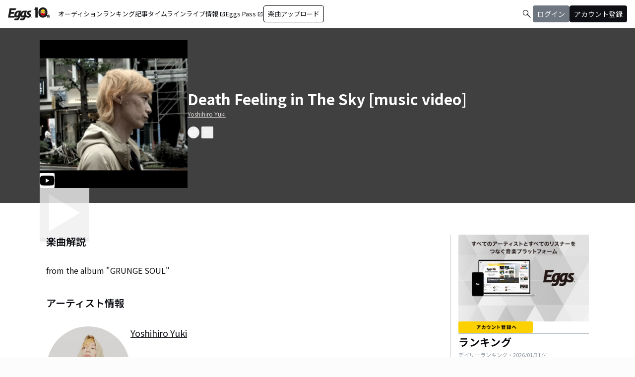

--- FILE ---
content_type: text/html; charset=utf-8
request_url: https://eggs.mu/artist/0459900913/song/4c74b728-fbf0-4e75-935e-2c30a62b9e05
body_size: 37684
content:
<!DOCTYPE html><html lang="ja"><head><meta charSet="utf-8"/><meta name="viewport" content="width=device-width, initial-scale=1, maximum-scale=1"/><link rel="preload" as="image" href="https://image-pro.eggs.mu/jacket/4c74b728-fbf0-4e75-935e-2c30a62b9e05.jpg?updated_at=2023-07-05T00%3A19%3A19%2B09%3A00"/><link rel="preload" as="image" href="/community/icon/fontawesome_movie_play.svg"/><link rel="preload" as="image" href="https://image-pro.eggs.mu/profile/16172.JPG?updated_at=2022-03-19T02%3A38%3A03%2B09%3A00"/><link rel="preload" as="image" href="https://webasset-pro.eggs.mu/assets/v2/img/common/bg_signup_bnr_2.jpg"/><link rel="preload" as="image" href="https://webasset-pro.eggs.mu/assets/v2/img/common/btn_signup_bnr_2.png"/><link rel="preload" as="image" href="https://image-pro.eggs.mu/profile/33486.jpeg?updated_at=2026-01-29T00%3A17%3A15%2B09%3A00"/><link rel="preload" as="image" href="https://image-pro.eggs.mu/profile/35479.jpeg?updated_at=2025-05-10T20%3A51%3A19%2B09%3A00"/><link rel="preload" as="image" href="https://image-pro.eggs.mu/profile/29107.JPG?updated_at=2025-04-07T10%3A26%3A11%2B09%3A00"/><link rel="preload" as="image" href="https://image-pro.eggs.mu/profile/23808.jpg?updated_at=2023-11-16T19%3A40%3A51%2B09%3A00"/><link rel="preload" as="image" href="https://image-pro.eggs.mu/profile/1607.jpg?updated_at=2025-06-09T15%3A45%3A25%2B09%3A00"/><link rel="stylesheet" href="/community-assets/_next/static/css/9a05343909acad13.css" data-precedence="next"/><link rel="preload" as="script" fetchPriority="low" href="/community-assets/_next/static/chunks/webpack-d447d8eb7c99c7a5.js"/><script src="/community-assets/_next/static/chunks/4bd1b696-100b9d70ed4e49c1.js" async=""></script><script src="/community-assets/_next/static/chunks/1255-8befde0980f5cba9.js" async=""></script><script src="/community-assets/_next/static/chunks/main-app-f3336e172256d2ab.js" async=""></script><script src="/community-assets/_next/static/chunks/69b09407-52dd539c955333b8.js" async=""></script><script src="/community-assets/_next/static/chunks/2619-04bc32f026a0d946.js" async=""></script><script src="/community-assets/_next/static/chunks/2663-fb5e2b730aa44011.js" async=""></script><script src="/community-assets/_next/static/chunks/4053-89cf0b19eb742633.js" async=""></script><script src="/community-assets/_next/static/chunks/2230-6a6fdf0458636af7.js" async=""></script><script src="/community-assets/_next/static/chunks/app/(main)/layout-8f2628246428d864.js" async=""></script><script src="/community-assets/_next/static/chunks/app/(main)/error-e4fbccb17120fee7.js" async=""></script><script src="/community-assets/_next/static/chunks/4662-62055545d340d839.js" async=""></script><script src="/community-assets/_next/static/chunks/9770-b8a15c3914824241.js" async=""></script><script src="/community-assets/_next/static/chunks/6232-060a3f3a472368df.js" async=""></script><script src="/community-assets/_next/static/chunks/9546-7b2590b75f797832.js" async=""></script><script src="/community-assets/_next/static/chunks/9745-4dad5c74229ab3e0.js" async=""></script><script src="/community-assets/_next/static/chunks/app/(main)/page-f1b74ffec20ad789.js" async=""></script><script src="/community-assets/_next/static/chunks/53c13509-9a55a7c29bac6635.js" async=""></script><script src="/community-assets/_next/static/chunks/9c4e2130-fceb4e49002c7220.js" async=""></script><script src="/community-assets/_next/static/chunks/5e22fd23-6e9d1b12ef9a4685.js" async=""></script><script src="/community-assets/_next/static/chunks/619edb50-6879606a333834d2.js" async=""></script><script src="/community-assets/_next/static/chunks/f97e080b-a3c41a1f35efd2b9.js" async=""></script><script src="/community-assets/_next/static/chunks/8e1d74a4-9a64a2f0b57a53a3.js" async=""></script><script src="/community-assets/_next/static/chunks/fca4dd8b-43026b2ccf1b3f19.js" async=""></script><script src="/community-assets/_next/static/chunks/9262-e80e754fb51db6ec.js" async=""></script><script src="/community-assets/_next/static/chunks/1057-94966d608e1a2173.js" async=""></script><script src="/community-assets/_next/static/chunks/3384-e486f5afe85ce471.js" async=""></script><script src="/community-assets/_next/static/chunks/9738-c6112fa0312dd91a.js" async=""></script><script src="/community-assets/_next/static/chunks/2879-6e3afffa58c7771c.js" async=""></script><script src="/community-assets/_next/static/chunks/app/(main)/artist/%5Bid%5D/song/%5BmusicId%5D/page-5099bbf20c6f262e.js" async=""></script><link rel="preload" href="https://www.googletagmanager.com/gtm.js?id=GTM-W7G62R" as="script"/><link rel="preload" as="image" href="https://images.microcms-assets.io/assets/a5d8943e9015492b986f655bc654c7b0/3b69d69628c8435f8ae48bd7f457a1d8/Eggs_GIGGS_bnr_300_200.jpg?"/><link rel="preload" as="image" href="https://images.microcms-assets.io/assets/a5d8943e9015492b986f655bc654c7b0/3c4d593b583c4264a2e27ce7bff40720/d3c20557a4b6a6c31241105549b43093.jpg?"/><link rel="preload" as="image" href="https://images.microcms-assets.io/assets/a5d8943e9015492b986f655bc654c7b0/8b51a98d025746e7bbd48e0c6f0f68de/4c7497d3a2bea34810c07b2ae02b1191.jpg?"/><link rel="preload" as="image" href="https://images.microcms-assets.io/assets/a5d8943e9015492b986f655bc654c7b0/92f6a592f4464061ad4aba5d3901939b/Eggscurator_300_200.jpg?"/><link rel="preload" as="image" href="https://images.microcms-assets.io/assets/a5d8943e9015492b986f655bc654c7b0/822f5b0bdc4448a797e45ced0dbb74ec/kodansha_eggs_web_300_200.jpg?"/><link rel="preload" as="image" href="/community/icon/icn_pagetop.png"/><title>「Death Feeling in The Sky [music video]」Yoshihiro Yukiの楽曲ページ｜Eggs｜インディーズバンド音楽配信サイト</title><link rel="canonical" href="https://eggs.mu/artist/0459900913/song/4c74b728-fbf0-4e75-935e-2c30a62b9e05"/><meta property="og:title" content="「Death Feeling in The Sky [music video]」Yoshihiro Yukiの楽曲ページ｜Eggs｜インディーズバンド音楽配信サイト"/><meta property="og:url" content="https://eggs.mu/artist/0459900913/song/4c74b728-fbf0-4e75-935e-2c30a62b9e05"/><meta property="og:image" content="https://image-pro.eggs.mu/jacket/4c74b728-fbf0-4e75-935e-2c30a62b9e05.jpg?updated_at=2023-07-05T00%3A19%3A19%2B09%3A00"/><meta name="twitter:card" content="summary_large_image"/><meta name="twitter:title" content="「Death Feeling in The Sky [music video]」Yoshihiro Yukiの楽曲ページ｜Eggs｜インディーズバンド音楽配信サイト"/><meta name="twitter:image" content="https://image-pro.eggs.mu/jacket/4c74b728-fbf0-4e75-935e-2c30a62b9e05.jpg?updated_at=2023-07-05T00%3A19%3A19%2B09%3A00"/><link rel="icon" href="/favicon.ico" type="image/x-icon" sizes="32x32"/><link rel="stylesheet" href="https://fonts.googleapis.com/css2?family=Material+Symbols+Outlined:opsz,wght,FILL,GRAD@20,300,0,0"/><link href="https://fonts.googleapis.com/css2?family=Atkinson+Hyperlegible:ital,wght@0,400;0,700;1,400;1,700&amp;family=Noto+Sans+JP:wght@100..900&amp;display=swap" rel="stylesheet"/><script src="/community-assets/_next/static/chunks/polyfills-42372ed130431b0a.js" noModule=""></script></head><body class="font-family min-h-screen flex flex-col text-eggs-web-body-medium-normal bg-color-background-level0"><div hidden=""><!--$--><!--/$--></div><div data-rht-toaster="" style="position:fixed;z-index:9999;top:16px;left:16px;right:16px;bottom:16px;pointer-events:none"></div><nav class="min-w-[theme(&#x27;length.display-min-width&#x27;)] bg-color-background-level0 text-color-semantic-text-neutral w-full top-dimension-space-zero sticky z-[100] bg-white border-b border-color-semantic-stroke-explicit"><div class="flex justify-between items-center h-[theme(&#x27;length.dimension-length-56&#x27;)] px-dimension-space-m py-dimension-space-xs lg:p-dimension-space-zero"><button type="button" class="flex items-center lg:hidden"><span class="material-symbols-outlined w-[theme(&#x27;length.dimension-length-20&#x27;)] h-[theme(&#x27;length.dimension-length-20&#x27;)]">menu</span></button><a class="absolute left-1/2 -translate-x-1/2 lg:static lg:left-0 lg:translate-x-0 lg:flex lg:ml-dimension-space-m hover:opacity-80" href="https://eggs.mu"><img src="/community/logo/10th_logo.svg" alt="Eggs｜インディーズバンド音楽配信サイト" class="h-[theme(&#x27;length.dimension-length-40&#x27;)] w-[85px] object-contains"/></a><div class="flex items-center gap-dimension-space-s md:gap-dimension-space-m"><a href="https://eggs.mu/search" class="lg:hidden flex items-center hover:bg-color-background-level1"><span class="material-symbols-outlined ml-auto hover:text-color-semantic-text-muted">search</span></a><div class="h-[theme(&#x27;length.dimension-length-20&#x27;)] w-[1px] bg-color-semantic-stroke-implicit my-dimension-space-m lg:hidden"></div><button type="button" class="flex items-center lg:hidden"><img src="/community/image/noimg_user.png" alt="no-image-user" class="w-[theme(&#x27;length.dimension-length-40&#x27;)] h-[theme(&#x27;length.dimension-length-40&#x27;)] object-cover rounded-full"/></button></div><div class="hidden h-[100vh] border-t border-color-semantic-stroke-explicit lg:border-0 lg:w-auto lg:order-1 lg:flex lg:h-full"><ul class="md:gap-dimension-space-s ml-dimension-space-m lg:gap-dimension-space-m whitespace-nowrap rtl:space-x-reverse lg:flex lg:p-dimension-space-zero lg:mt-0 lg:border-0 lg:text-eggs-web-label-medium"><li class="hover-underline-animation border-b border-color-semantic-stroke-explicit lg:border-0"><a href="https://eggs.mu/music/projects" class="relative leading-[theme(&#x27;length.dimension-length-56&#x27;)] flex items-center">オーディション</a></li><li class="hover-underline-animation border-b border-color-semantic-stroke-explicit lg:border-0"><a class="relative leading-[theme(&#x27;length.dimension-length-56&#x27;)] flex items-center" href="https://eggs.mu/ranking/artist/daily">ランキング</a></li><li class="hover-underline-animation border-b border-color-semantic-stroke-explicit lg:border-0"><a class="relative leading-[theme(&#x27;length.dimension-length-56&#x27;)] flex items-center" href="/community/article">記事</a></li><li class="hover-underline-animation border-b border-color-semantic-stroke-explicit lg:border-0"><a class="relative leading-[theme(&#x27;length.dimension-length-56&#x27;)] flex items-center" href="/community">タイムライン</a></li><li class="hover-underline-animation border-b border-color-semantic-stroke-explicit lg:border-0"><a href="https://giggs.eggs.mu/" class="relative leading-[theme(&#x27;length.dimension-length-56&#x27;)] flex items-center"><p class="leading-[theme(&#x27;length.dimension-length-56&#x27;)] relative flex items-center">ライブ情報<span class="!text-eggs-web-label-medium mt-dimension-space-xxs material-symbols-outlined ml-dimension-space-xxs leading-[theme(&#x27;length.dimension-length-56&#x27;)]">open_in_new</span></p></a></li><li class="hover-underline-animation border-b border-color-semantic-stroke-explicit lg:border-0"><a href="https://eggspass.jp/" class="relative flex items-center"><p class="leading-[theme(&#x27;length.dimension-length-56&#x27;)] relative flex items-center">Eggs Pass<span class="!text-eggs-web-label-medium mt-dimension-space-xxs material-symbols-outlined ml-dimension-space-xxs leading-[theme(&#x27;length.dimension-length-56&#x27;)]">open_in_new</span></p></a></li><li class="flex items-center border-b border-color-semantic-stroke-explicit lg:border-0"><a href="#" class="w-full lg:w-auto text-eggs-web-button-medium flex items-center leading-[theme(&#x27;length.dimension-length-56&#x27;)] lg:leading-[theme(&#x27;length.dimension-length-24&#x27;)]"><span class="lg:border lg:border-color-semantic-action-neutral lg:rounded-dimension-corner-radius-s lg:px-dimension-space-s lg:py-dimension-space-xs hover:opacity-80">楽曲アップロード</span></a></li></ul></div><div class="text-eggs-web-body-medium-normal hidden h-full lg:mr-dimension-space-m lg:ml-auto lg:flex lg:w-auto lg:order-1"><div><div class="hidden h-[100vh] lg:w-auto lg:border-0 lg:order-1 lg:flex lg:h-full lg:gap-dimension-space-m"><a href="https://eggs.mu/search" class="hidden lg:flex flex items-center hover:bg-color-background-level1"><span class="material-symbols-outlined ml-auto hover:text-color-semantic-text-muted">search</span></a><div class="block lg:inline-flex lg:gap-dimension-space-m"><a href="#" class="leading-[theme(&#x27;length.dimension-length-56&#x27;)] lg:leading-[theme(&#x27;length.dimension-length-24&#x27;)] flex lg:items-center lg:justify-center px-dimension-space-m lg:px-dimension-space-zero"><span class="lg:border lg:border-color-semantic-action-muted lg:bg-color-semantic-action-muted lg:rounded-dimension-corner-radius-s lg:px-dimension-space-s lg:py-dimension-space-xs lg:text-color-semantic-text-neutral-inverse lg:hover:opacity-80">ログイン</span></a><a href="#" class="leading-[theme(&#x27;length.dimension-length-56&#x27;)] lg:leading-[theme(&#x27;length.dimension-length-24&#x27;)] flex lg:items-center lg:justify-center px-dimension-space-m lg:px-dimension-space-zero"><span class="lg:border lg:border-color-semantic-action-neutral lg:bg-color-semantic-action-neutral lg:rounded-dimension-corner-radius-s lg:px-dimension-space-s lg:py-dimension-space-xs lg:text-color-semantic-text-neutral-inverse lg:hover:opacity-80">アカウント登録</span></a></div></div></div></div></div></nav><main class="bg-color-background-level0 flex-grow text-color-semantic-text-neutral"><main><div class="bg-white"><a id="top"></a><div class="relative inset-0 flex justify-center items-start min-h-[200px] md:min-h-[305px] pt-dimension-space-l pb-[30px] mb-dimension-space-xxl bg-neutral-700"><div class="w-full max-w-[calc(theme(&#x27;length.display-max-width&#x27;)+theme(&#x27;length.dimension-length-128&#x27;))] px-dimension-space-m flex items-start gap-dimension-space-l md:flex-row md:items-center md:gap-dimension-space-xl"><div class="relative size-[150px] md:size-[298px] group shrink-0"><div class="size-full bg-gray-200 flex items-center justify-center"><img src="https://image-pro.eggs.mu/jacket/4c74b728-fbf0-4e75-935e-2c30a62b9e05.jpg?updated_at=2023-07-05T00%3A19%3A19%2B09%3A00" alt="楽曲画像" class="size-full object-cover"/></div><div class="absolute bottom-0"><img src="/community/icon/fontawesome_movie_play.svg" alt="動画再生" class="size-[30px] bg-zinc-50 rounded-sm"/></div><div class="absolute inset-0 flex flex-col justify-center items-center bg-black bg-opacity-10 opacity-80 transition duration-300"><button class="mb-dimension-space-s flex items-center justify-center transition hover:scale-110"><svg stroke="currentColor" fill="currentColor" stroke-width="0" viewBox="0 0 512 512" class="text-white size-dimension-space-xxl md:size-[100px]" height="1em" width="1em" xmlns="http://www.w3.org/2000/svg"><path d="m96 448 320-192L96 64v384z"></path></svg></button></div></div><div class="flex flex-col min-w-0"><div class="mb-[5px] text-xl text-white md:text-3xl md:font-bold break-all">Death Feeling in The Sky [music video]</div><a class="max-w-full mb-[5px] text-xs text-stone-300 underline hover:no-underline break-all line-clamp-2" href="https://eggs.mu/artist/0459900913">Yoshihiro Yuki</a><div class="mt-3 flex justify-start"><button class="group inline-flex items-center justify-center size-dimension-space-l rounded-full md:bottom-[-20px] md:right-1 transition text-white border border-white" aria-label="share"><svg stroke="currentColor" fill="currentColor" stroke-width="0" viewBox="0 0 576 512" class="group-hover:hidden" height="1em" width="1em" xmlns="http://www.w3.org/2000/svg"><path d="M561.938 158.06L417.94 14.092C387.926-15.922 336 5.097 336 48.032v57.198c-42.45 1.88-84.03 6.55-120.76 17.99-35.17 10.95-63.07 27.58-82.91 49.42C108.22 199.2 96 232.6 96 271.94c0 61.697 33.178 112.455 84.87 144.76 37.546 23.508 85.248-12.651 71.02-55.74-15.515-47.119-17.156-70.923 84.11-78.76V336c0 42.993 51.968 63.913 81.94 33.94l143.998-144c18.75-18.74 18.75-49.14 0-67.88zM384 336V232.16C255.309 234.082 166.492 255.35 206.31 376 176.79 357.55 144 324.08 144 271.94c0-109.334 129.14-118.947 240-119.85V48l144 144-144 144zm24.74 84.493a82.658 82.658 0 0 0 20.974-9.303c7.976-4.952 18.286.826 18.286 10.214V464c0 26.51-21.49 48-48 48H48c-26.51 0-48-21.49-48-48V112c0-26.51 21.49-48 48-48h132c6.627 0 12 5.373 12 12v4.486c0 4.917-2.987 9.369-7.569 11.152-13.702 5.331-26.396 11.537-38.05 18.585a12.138 12.138 0 0 1-6.28 1.777H54a6 6 0 0 0-6 6v340a6 6 0 0 0 6 6h340a6 6 0 0 0 6-6v-25.966c0-5.37 3.579-10.059 8.74-11.541z"></path></svg><svg stroke="currentColor" fill="currentColor" stroke-width="0" viewBox="0 0 576 512" class="hidden group-hover:block" height="1em" width="1em" xmlns="http://www.w3.org/2000/svg"><path d="M568.482 177.448L424.479 313.433C409.3 327.768 384 317.14 384 295.985v-71.963c-144.575.97-205.566 35.113-164.775 171.353 4.483 14.973-12.846 26.567-25.006 17.33C155.252 383.105 120 326.488 120 269.339c0-143.937 117.599-172.5 264-173.312V24.012c0-21.174 25.317-31.768 40.479-17.448l144.003 135.988c10.02 9.463 10.028 25.425 0 34.896zM384 379.128V448H64V128h50.916a11.99 11.99 0 0 0 8.648-3.693c14.953-15.568 32.237-27.89 51.014-37.676C185.708 80.83 181.584 64 169.033 64H48C21.49 64 0 85.49 0 112v352c0 26.51 21.49 48 48 48h352c26.51 0 48-21.49 48-48v-88.806c0-8.288-8.197-14.066-16.011-11.302a71.83 71.83 0 0 1-34.189 3.377c-7.27-1.046-13.8 4.514-13.8 11.859z"></path></svg></button><button class="group inline-flex items-center justify-center size-dimension-space-l ml-dimension-space-xs rounded-sm md:bottom-[-20px] md:right-1 transition text-white" aria-label="report"><svg stroke="currentColor" fill="currentColor" stroke-width="0" viewBox="0 0 256 256" class="group-hover:hidden" height="1em" width="1em" xmlns="http://www.w3.org/2000/svg"><path d="M128,98a30,30,0,1,0,30,30A30,30,0,0,0,128,98Zm0,48a18,18,0,1,1,18-18A18,18,0,0,1,128,146ZM48,98a30,30,0,1,0,30,30A30,30,0,0,0,48,98Zm0,48a18,18,0,1,1,18-18A18,18,0,0,1,48,146ZM208,98a30,30,0,1,0,30,30A30,30,0,0,0,208,98Zm0,48a18,18,0,1,1,18-18A18,18,0,0,1,208,146Z"></path></svg><svg stroke="currentColor" fill="currentColor" stroke-width="0" viewBox="0 0 256 256" class="hidden group-hover:block" height="1em" width="1em" xmlns="http://www.w3.org/2000/svg"><path d="M156,128a28,28,0,1,1-28-28A28,28,0,0,1,156,128ZM48,100a28,28,0,1,0,28,28A28,28,0,0,0,48,100Zm160,0a28,28,0,1,0,28,28A28,28,0,0,0,208,100Z"></path></svg></button></div></div></div></div><div class="max-w-[calc(theme(&#x27;length.display-max-width&#x27;)+theme(&#x27;length.dimension-length-128&#x27;))] mx-auto lg:flex lg:justify-center"><div class="w-full min-w-0 flex flex-col px-dimension-space-m mb-dimension-space-xxl lg:max-w-[830px] lg:mb-0"><section class="mb-dimension-space-xl md:mb-dimension-space-xl"><h2 class="text-xl font-semibold mb-8">楽曲解説</h2><p class="whitespace-pre-wrap break-words max-w-full text-xs text-center md:text-base md:text-left">from the album &quot;GRUNGE SOUL&quot;</p></section><section class="mb-dimension-space-xl"><h2 class="text-xl font-semibold mb-8">アーティスト情報</h2><div class="relative w-full flex flex-col items-center gap-dimension-space-l md:flex-row md:items-start md:gap-dimension-space-xl"><div class="size-[170px] shrink-0"><img src="https://image-pro.eggs.mu/profile/16172.JPG?updated_at=2022-03-19T02%3A38%3A03%2B09%3A00" alt="Yoshihiro Yuki" class="size-full rounded-full object-cover border-[1px] border-white bg-white"/></div><div class="flex text-lg w-full mb-dimension-space-m text-center md:text-left"><a class="underline hover:no-underline break-all line-clamp-2" href="https://eggs.mu/artist/0459900913">Yoshihiro Yuki</a></div></div><p class="w-full text-xs text-center whitespace-pre-wrap break-all md:break-words md:text-base md:text-left">東京を拠点とするソウルミュージック系シンガーソングライター／ビートメイカー。1990年代よりコンポーザーとして活動。その後、数々のバンドに在籍。2002年デビュー。ブルースやレゲエも射程距離。都内近県でのライブおよびリリース多数。</p></section></div><div class="flex flex-col gap-dimension-space-l lg:flex-row"><div class="px-dimension-space-m lg:w-[theme(&#x27;length.display-sidebar-width&#x27;)] lg:border-l lg:border-color-semantic-stroke-explicit flex flex-col gap-dimension-space-l"><div class="border-b border-color-semantic-stroke-explicit pb-dimension-space-l flex justify-center"><div class="relative inline-block"><img src="https://webasset-pro.eggs.mu/assets/v2/img/common/bg_signup_bnr_2.jpg" alt="Eggs あなたの音楽を世界に" class="block"/><a href="#" class="absolute inset-0 flex justify-center items-end mb-dimension-space-s z-10 hover:opacity-50"><img src="https://webasset-pro.eggs.mu/assets/v2/img/common/btn_signup_bnr_2.png" alt="アカウント登録へ" class="w-[150px] object-contain"/></a></div></div><div class="border-b border-color-semantic-stroke-explicit pb-dimension-space-l"><div class="break-all lg:max-w-full"><p class="text-eggs-web-headline-small font-bold">ランキング</p><p class="text-eggs-web-label-small text-color-semantic-text-muted">デイリーランキング・<!-- -->2026/01/31<!-- --> 付</p><div class="flex flex-col items-start gap-dimension-space-s my-dimension-space-s"><div class="flex items-center gap-dimension-space-s self-stretch"><div class="flex flex-col w-dimension-length-16 h-dimension-length-16 justify-center items-center"><p class="text-eggs-web-title-small font-bold">1</p><span class="material-symbols-outlined text-color-semantic-ranking-stay">check_indeterminate_small</span></div><a class="flex items-center gap-dimension-space-s" href="https://eggs.mu/artist/Verblus"><img src="https://image-pro.eggs.mu/profile/33486.jpeg?updated_at=2026-01-29T00%3A17%3A15%2B09%3A00" alt="thumbnailImage" class="relative object-cover rounded-full border border-color-semantic-stroke-implicit w-[theme(&#x27;length.dimension-length-64&#x27;)] h-[theme(&#x27;length.dimension-length-64&#x27;)] min-w-[theme(&#x27;length.dimension-length-64&#x27;)] min-h-[theme(&#x27;length.dimension-length-64&#x27;)]"/><p class="text-eggs-web-title-small font-bold line-clamp-2">VER-BLUS</p></a></div><div class="flex items-center gap-dimension-space-s self-stretch"><div class="flex flex-col w-dimension-length-16 h-dimension-length-16 justify-center items-center"><p class="text-eggs-web-title-small font-bold">2</p><span class="material-symbols-outlined text-color-semantic-ranking-up">arrow_drop_up</span></div><a class="flex items-center gap-dimension-space-s" href="https://eggs.mu/artist/hakaikosenz"><img src="https://image-pro.eggs.mu/profile/35479.jpeg?updated_at=2025-05-10T20%3A51%3A19%2B09%3A00" alt="thumbnailImage" class="relative object-cover rounded-full border border-color-semantic-stroke-implicit w-[theme(&#x27;length.dimension-length-64&#x27;)] h-[theme(&#x27;length.dimension-length-64&#x27;)] min-w-[theme(&#x27;length.dimension-length-64&#x27;)] min-h-[theme(&#x27;length.dimension-length-64&#x27;)]"/><p class="text-eggs-web-title-small font-bold line-clamp-2">The Hakaikosenz</p></a></div><div class="flex items-center gap-dimension-space-s self-stretch"><div class="flex flex-col w-dimension-length-16 h-dimension-length-16 justify-center items-center"><p class="text-eggs-web-title-small font-bold">3</p><span class="material-symbols-outlined text-color-semantic-ranking-stay">check_indeterminate_small</span></div><a class="flex items-center gap-dimension-space-s" href="https://eggs.mu/artist/mariesgirl_kobe"><img src="https://image-pro.eggs.mu/profile/29107.JPG?updated_at=2025-04-07T10%3A26%3A11%2B09%3A00" alt="thumbnailImage" class="relative object-cover rounded-full border border-color-semantic-stroke-implicit w-[theme(&#x27;length.dimension-length-64&#x27;)] h-[theme(&#x27;length.dimension-length-64&#x27;)] min-w-[theme(&#x27;length.dimension-length-64&#x27;)] min-h-[theme(&#x27;length.dimension-length-64&#x27;)]"/><p class="text-eggs-web-title-small font-bold line-clamp-2">Marie&#x27;s Girl</p></a></div><div class="flex items-center gap-dimension-space-s self-stretch"><div class="flex flex-col w-dimension-length-16 h-dimension-length-16 justify-center items-center"><p class="text-eggs-web-title-small font-bold">4</p><span class="material-symbols-outlined text-color-semantic-ranking-stay">check_indeterminate_small</span></div><a class="flex items-center gap-dimension-space-s" href="https://eggs.mu/artist/okuba_010101"><img src="https://image-pro.eggs.mu/profile/23808.jpg?updated_at=2023-11-16T19%3A40%3A51%2B09%3A00" alt="thumbnailImage" class="relative object-cover rounded-full border border-color-semantic-stroke-implicit w-[theme(&#x27;length.dimension-length-64&#x27;)] h-[theme(&#x27;length.dimension-length-64&#x27;)] min-w-[theme(&#x27;length.dimension-length-64&#x27;)] min-h-[theme(&#x27;length.dimension-length-64&#x27;)]"/><p class="text-eggs-web-title-small font-bold line-clamp-2">the奥歯&#x27;s</p></a></div><div class="flex items-center gap-dimension-space-s self-stretch"><div class="flex flex-col w-dimension-length-16 h-dimension-length-16 justify-center items-center"><p class="text-eggs-web-title-small font-bold">5</p><span class="material-symbols-outlined text-color-semantic-ranking-down">arrow_drop_down</span></div><a class="flex items-center gap-dimension-space-s" href="https://eggs.mu/artist/32_sunny_girl"><img src="https://image-pro.eggs.mu/profile/1607.jpg?updated_at=2025-06-09T15%3A45%3A25%2B09%3A00" alt="thumbnailImage" class="relative object-cover rounded-full border border-color-semantic-stroke-implicit w-[theme(&#x27;length.dimension-length-64&#x27;)] h-[theme(&#x27;length.dimension-length-64&#x27;)] min-w-[theme(&#x27;length.dimension-length-64&#x27;)] min-h-[theme(&#x27;length.dimension-length-64&#x27;)]"/><p class="text-eggs-web-title-small font-bold line-clamp-2">Sunny Girl</p></a></div></div><div class="flex justify-center"><a class="text-eggs-web-body-medium-comfort border border-color-semantic-stroke-implicit rounded-full px-dimension-space-l py-dimension-space-xs" href="https://eggs.mu/ranking/artist/daily">もっと見る</a></div></div></div><div class="flex flex-col gap-dimension-space-s"><a href="https://giggs.eggs.mu/?_gl=1*bgcvta*_gcl_au*MTQ0Mjg3ODQ1OS4xNzMzODk4NDY1*_ga*NTY4ODM4NDguMTczMzg5ODQ2NQ..*_ga_ZETBRB7S16*MTc0MTA3NjA2NS4xNy4xLjE3NDEwNzY2NTQuNjAuMC4w&amp;_ga=2.120459016.1640502499.1741058758-56883848.1733898465" class="rounded-dimension-corner-radius-s border border-color-semantic-stroke-implicit"><img class="rounded-dimension-corner-radius-s-inner object-contain aspect-[3/2]" src="https://images.microcms-assets.io/assets/a5d8943e9015492b986f655bc654c7b0/3b69d69628c8435f8ae48bd7f457a1d8/Eggs_GIGGS_bnr_300_200.jpg?" alt="ka-i2_1rxi"/></a><a href="https://eggspass.jp/events/au/" class="rounded-dimension-corner-radius-s border border-color-semantic-stroke-implicit"><img class="rounded-dimension-corner-radius-s-inner object-contain aspect-[3/2]" src="https://images.microcms-assets.io/assets/a5d8943e9015492b986f655bc654c7b0/3c4d593b583c4264a2e27ce7bff40720/d3c20557a4b6a6c31241105549b43093.jpg?" alt="qpl8w7dq7mvd"/></a><a href="https://eggspass.jp/" class="rounded-dimension-corner-radius-s border border-color-semantic-stroke-implicit"><img class="rounded-dimension-corner-radius-s-inner object-contain aspect-[3/2]" src="https://images.microcms-assets.io/assets/a5d8943e9015492b986f655bc654c7b0/8b51a98d025746e7bbd48e0c6f0f68de/4c7497d3a2bea34810c07b2ae02b1191.jpg?" alt="n_yxuw2visp"/></a><a href="https://eggs.mu/music/project/eggs_curators" class="rounded-dimension-corner-radius-s border border-color-semantic-stroke-implicit"><img class="rounded-dimension-corner-radius-s-inner object-contain aspect-[3/2]" src="https://images.microcms-assets.io/assets/a5d8943e9015492b986f655bc654c7b0/92f6a592f4464061ad4aba5d3901939b/Eggscurator_300_200.jpg?" alt="mn-0h3g6t1hb"/></a><a href="https://eggs.mu/music/project/kodansha_eggs" class="rounded-dimension-corner-radius-s border border-color-semantic-stroke-implicit"><img class="rounded-dimension-corner-radius-s-inner object-contain aspect-[3/2]" src="https://images.microcms-assets.io/assets/a5d8943e9015492b986f655bc654c7b0/822f5b0bdc4448a797e45ced0dbb74ec/kodansha_eggs_web_300_200.jpg?" alt="4hu-ihy2tyiy"/></a></div></div></div></div><div class="max-w-[calc(theme(&#x27;length.display-max-width&#x27;)+theme(&#x27;length.dimension-length-128&#x27;))] mx-auto mt-dimension-space-xl pr-dimension-space-m flex justify-end"><a href="#top" class="flex gap-dimension-space-xs items-center"><img src="/community/icon/icn_pagetop.png" class="size-dimension-space-m"/>PAGE TOP</a></div><audio class="hidden"></audio></div></main><!--$--><!--/$--></main><footer class="flex w-full px-dimension-space-m py-dimension-space-l flex-col items-start gap-dimension-space-l border-t border-color-semantic-stroke-explicit bg-color-background-level0"><div class="flex flex-col md:flex-row mx-auto items-center content-start gap-y-dimension-space-m gap-x-dimension-space-xl"><div class="flex flex-col justify-center items-center gap-dimension-space-l"><div class="flex flex-col items-center gap-dimension-space-s self-stretch"><a class="hover:opacity-80" href="https://eggs.mu"><img src="/community/logo/logo_noimg.png" alt="Eggs" class="h-[theme(&#x27;length.dimension-length-44&#x27;)] w-auto"/></a><p class="text-color-semantic-text-neutral text-eggs-web-label-small inline-block align-middle font-medium tracking-wides">© Eggs Co.,Ltd.</p></div><div class="flex items-center justify-center gap-dimension-space-m h-[theme(&#x27;length.dimension-length-24&#x27;)]"><a href="https://www.instagram.com/eggs_music/" target="_blank" rel="noopener noreferrer"><div class="w-[theme(&#x27;length.dimension-length-24&#x27;)] h-[theme(&#x27;length.dimension-length-24&#x27;)] flex justify-center rounded-dimension-corner-radius-m items-center"><svg aria-hidden="true" focusable="false" data-prefix="fab" data-icon="instagram" class="svg-inline--fa fa-instagram !w-[theme(&#x27;length.dimension-length-24&#x27;)] !h-[theme(&#x27;length.dimension-length-24&#x27;)] text-color-semantic-text-neutral" role="img" xmlns="http://www.w3.org/2000/svg" viewBox="0 0 448 512"><path fill="currentColor" d="M224.1 141c-63.6 0-114.9 51.3-114.9 114.9s51.3 114.9 114.9 114.9S339 319.5 339 255.9 287.7 141 224.1 141zm0 189.6c-41.1 0-74.7-33.5-74.7-74.7s33.5-74.7 74.7-74.7 74.7 33.5 74.7 74.7-33.6 74.7-74.7 74.7zm146.4-194.3c0 14.9-12 26.8-26.8 26.8-14.9 0-26.8-12-26.8-26.8s12-26.8 26.8-26.8 26.8 12 26.8 26.8zm76.1 27.2c-1.7-35.9-9.9-67.7-36.2-93.9-26.2-26.2-58-34.4-93.9-36.2-37-2.1-147.9-2.1-184.9 0-35.8 1.7-67.6 9.9-93.9 36.1s-34.4 58-36.2 93.9c-2.1 37-2.1 147.9 0 184.9 1.7 35.9 9.9 67.7 36.2 93.9s58 34.4 93.9 36.2c37 2.1 147.9 2.1 184.9 0 35.9-1.7 67.7-9.9 93.9-36.2 26.2-26.2 34.4-58 36.2-93.9 2.1-37 2.1-147.8 0-184.8zM398.8 388c-7.8 19.6-22.9 34.7-42.6 42.6-29.5 11.7-99.5 9-132.1 9s-102.7 2.6-132.1-9c-19.6-7.8-34.7-22.9-42.6-42.6-11.7-29.5-9-99.5-9-132.1s-2.6-102.7 9-132.1c7.8-19.6 22.9-34.7 42.6-42.6 29.5-11.7 99.5-9 132.1-9s102.7-2.6 132.1 9c19.6 7.8 34.7 22.9 42.6 42.6 11.7 29.5 9 99.5 9 132.1s2.7 102.7-9 132.1z"></path></svg></div></a><a href="https://www.tiktok.com/@eggs_music" target="_blank" rel="noopener noreferrer"><div class="w-[theme(&#x27;length.dimension-length-24&#x27;)] h-[theme(&#x27;length.dimension-length-24&#x27;)] flex justify-center rounded-dimension-corner-radius-m items-center"><svg aria-hidden="true" focusable="false" data-prefix="fab" data-icon="tiktok" class="svg-inline--fa fa-tiktok !w-[theme(&#x27;length.dimension-length-24&#x27;)] !h-[theme(&#x27;length.dimension-length-24&#x27;)] text-color-semantic-text-neutral" role="img" xmlns="http://www.w3.org/2000/svg" viewBox="0 0 448 512"><path fill="currentColor" d="M448,209.91a210.06,210.06,0,0,1-122.77-39.25V349.38A162.55,162.55,0,1,1,185,188.31V278.2a74.62,74.62,0,1,0,52.23,71.18V0l88,0a121.18,121.18,0,0,0,1.86,22.17h0A122.18,122.18,0,0,0,381,102.39a121.43,121.43,0,0,0,67,20.14Z"></path></svg></div></a><a href="https://www.youtube.com/c/Eggs_music" target="_blank" rel="noopener noreferrer"><div class="w-[theme(&#x27;length.dimension-length-24&#x27;)] h-[theme(&#x27;length.dimension-length-24&#x27;)] flex justify-center rounded-dimension-corner-radius-m items-center"><svg aria-hidden="true" focusable="false" data-prefix="fab" data-icon="youtube" class="svg-inline--fa fa-youtube !w-[theme(&#x27;length.dimension-length-24&#x27;)] !h-[theme(&#x27;length.dimension-length-24&#x27;)] text-color-semantic-text-neutral" role="img" xmlns="http://www.w3.org/2000/svg" viewBox="0 0 576 512"><path fill="currentColor" d="M549.655 124.083c-6.281-23.65-24.787-42.276-48.284-48.597C458.781 64 288 64 288 64S117.22 64 74.629 75.486c-23.497 6.322-42.003 24.947-48.284 48.597-11.412 42.867-11.412 132.305-11.412 132.305s0 89.438 11.412 132.305c6.281 23.65 24.787 41.5 48.284 47.821C117.22 448 288 448 288 448s170.78 0 213.371-11.486c23.497-6.321 42.003-24.171 48.284-47.821 11.412-42.867 11.412-132.305 11.412-132.305s0-89.438-11.412-132.305zm-317.51 213.508V175.185l142.739 81.205-142.739 81.201z"></path></svg></div></a><a href="https://x.com/Eggs_music" target="_blank" rel="noopener noreferrer"><div class="w-[theme(&#x27;length.dimension-length-24&#x27;)] h-[theme(&#x27;length.dimension-length-24&#x27;)] flex justify-center rounded-dimension-corner-radius-m items-center"><svg aria-hidden="true" focusable="false" data-prefix="fab" data-icon="x-twitter" class="svg-inline--fa fa-x-twitter !w-[theme(&#x27;length.dimension-length-24&#x27;)] !h-[theme(&#x27;length.dimension-length-24&#x27;)] text-color-semantic-text-neutral" role="img" xmlns="http://www.w3.org/2000/svg" viewBox="0 0 512 512"><path fill="currentColor" d="M389.2 48h70.6L305.6 224.2 487 464H345L233.7 318.6 106.5 464H35.8L200.7 275.5 26.8 48H172.4L272.9 180.9 389.2 48zM364.4 421.8h39.1L151.1 88h-42L364.4 421.8z"></path></svg></div></a></div><div class="md:hidden h-[theme(&#x27;length.dimension-length-36&#x27;)] flex justify-center items-center gap-dimension-space-s"><a href="https://apps.apple.com/jp/app/id1016784177" target="_blank"><img src="/community/logo/download_link_ios.svg" alt="Download on the App Store" class="h-[theme(&#x27;length.dimension-length-36&#x27;)] w-auto"/></a><a href="https://play.google.com/store/apps/details?id=mu.eggs.recochoku&amp;hl=ja" target="_blank"><img src="/community/logo/download_link_google.png" alt="Download on the Google Play Store" class="h-[theme(&#x27;length.dimension-length-36&#x27;)] w-auto"/></a></div></div><div class="text-color-semantic-text-neutral text-eggs-web-label-small flex flex-col justify-center items-center md:items-start gap-dimension-space-s w-full"><a href="https://eggs.mu/music/about" target="_blank" class="tracking-widest hover:opacity-80 text-center">Eggsについて</a><a href="https://help.eggs.mu/" target="_blank" class="tracking-widest hover:opacity-80 text-center">よくある質問 / お問い合わせ</a><a href="https://eggs.mu/music/support" target="_blank" class="tracking-widest hover:opacity-80 text-center">利用規約 / プライバシーポリシー</a><a href="https://corporate.eggs.mu/" target="_blank" class="tracking-widest hover:opacity-80 text-center">会社概要</a></div></div><div class="hidden md:flex h-[theme(&#x27;length.dimension-length-36&#x27;)] justify-center items-center gap-dimension-space-s mx-auto"><a href="https://apps.apple.com/jp/app/id1016784177" target="_blank"><img src="/community/logo/download_link_ios.svg" alt="Download on the App Store" class="h-[theme(&#x27;length.dimension-length-36&#x27;)] w-auto"/></a><a href="https://play.google.com/store/apps/details?id=mu.eggs.recochoku&amp;hl=ja" target="_blank"><img src="/community/logo/download_link_google.png" alt="Download on the Google Play Store" class="h-[theme(&#x27;length.dimension-length-36&#x27;)] w-auto"/></a></div><div class="md:max-w-[theme(&#x27;length.dimension-length-800&#x27;)] md:mx-auto"><div class="text-color-semantic-action-muted text-eggs-web-label-extra-small"><p>※免責事項</p><p>掲載されているキャンペーン・イベント・オーディション情報はEggs / パートナー企業が提供しているものとなります。</p><p>Apple Inc、アップルジャパン株式会社は、掲載されているキャンペーン・イベント・オーディション情報に一切関与をしておりません。</p><p>提供されたキャンペーン・イベント・オーディション情報を利用して生じた一切の障害について、Apple Inc、アップルジャパン株式会社は一切の責任を負いません。</p></div></div><div class="clear-both w-full"><ul class="w-full"><li><div class="flex items-center justify-center gap-dimension-space-s"><p class="text-color-semantic-action-neutral text-eggs-web-label-small tracking-wide">supported by</p><a href="https://recochoku.jp/" target="_blank" class="hover:opacity-80 flex items-center"><img src="/community/logo/recochoku.png" alt="音楽ダウンロードサイト、曲のランキングは【レコチョク】 スマホ・パソコン対応" class="mx-0 w-auto h-[theme(&#x27;length.dimension-length-20&#x27;)]"/></a></div></li></ul></div></footer><script src="/community-assets/_next/static/chunks/webpack-d447d8eb7c99c7a5.js" id="_R_" async=""></script><script>(self.__next_f=self.__next_f||[]).push([0])</script><script>self.__next_f.push([1,"1:\"$Sreact.fragment\"\n2:I[9766,[],\"\"]\n3:I[98924,[],\"\"]\n4:I[98202,[\"5802\",\"static/chunks/69b09407-52dd539c955333b8.js\",\"2619\",\"static/chunks/2619-04bc32f026a0d946.js\",\"2663\",\"static/chunks/2663-fb5e2b730aa44011.js\",\"4053\",\"static/chunks/4053-89cf0b19eb742633.js\",\"2230\",\"static/chunks/2230-6a6fdf0458636af7.js\",\"2076\",\"static/chunks/app/(main)/layout-8f2628246428d864.js\"],\"GoogleTagManager\"]\n5:I[22663,[\"5802\",\"static/chunks/69b09407-52dd539c955333b8.js\",\"2619\",\"static/chunks/2619-04bc32f026a0d946.js\",\"2663\",\"static/chunks/2663-fb5e2b730aa44011.js\",\"4053\",\"static/chunks/4053-89cf0b19eb742633.js\",\"2230\",\"static/chunks/2230-6a6fdf0458636af7.js\",\"2076\",\"static/chunks/app/(main)/layout-8f2628246428d864.js\"],\"Toaster\"]\n7:I[52617,[\"2619\",\"static/chunks/2619-04bc32f026a0d946.js\",\"5956\",\"static/chunks/app/(main)/error-e4fbccb17120fee7.js\"],\"default\"]\n8:I[52619,[\"2619\",\"static/chunks/2619-04bc32f026a0d946.js\",\"4662\",\"static/chunks/4662-62055545d340d839.js\",\"9770\",\"static/chunks/9770-b8a15c3914824241.js\",\"6232\",\"static/chunks/6232-060a3f3a472368df.js\",\"9546\",\"static/chunks/9546-7b2590b75f797832.js\",\"9745\",\"static/chunks/9745-4dad5c74229ab3e0.js\",\"7619\",\"static/chunks/app/(main)/page-f1b74ffec20ad789.js\"],\"\"]\n9:I[37137,[\"5802\",\"static/chunks/69b09407-52dd539c955333b8.js\",\"2619\",\"static/chunks/2619-04bc32f026a0d946.js\",\"2663\",\"static/chunks/2663-fb5e2b730aa44011.js\",\"4053\",\"static/chunks/4053-89cf0b19eb742633.js\",\"2230\",\"static/chunks/2230-6a6fdf0458636af7.js\",\"2076\",\"static/chunks/app/(main)/layout-8f2628246428d864.js\"],\"default\"]\ne:I[57150,[],\"\"]\n10:I[24431,[],\"OutletBoundary\"]\n12:I[15278,[],\"AsyncMetadataOutlet\"]\n14:I[24431,[],\"ViewportBoundary\"]\n16:I[24431,[],\"MetadataBoundary\"]\n17:\"$Sreact.suspense\"\n19:I[185,[\"5802\",\"static/chunks/69b09407-52dd539c955333b8.js\",\"2619\",\"static/chunks/2619-04bc32f026a0d946.js\",\"2663\",\"static/chunks/2663-fb5e2b730aa44011.js\",\"4053\",\"static/chunks/4053-89cf0b19eb742633.js\",\"2230\",\"static/chunks/2230-6a6fdf0458636af7.js\",\"2076\",\"static/chunks/app/(main)/layout-8f2628246428d864.js\"],\"default\"]\n:HL["])</script><script>self.__next_f.push([1,"\"/community-assets/_next/static/css/9a05343909acad13.css\",\"style\"]\n"])</script><script>self.__next_f.push([1,"0:{\"P\":null,\"b\":\"VypbSW76qCcnSxuWfkaFe\",\"p\":\"/community-assets\",\"c\":[\"\",\"artist\",\"0459900913\",\"song\",\"4c74b728-fbf0-4e75-935e-2c30a62b9e05\"],\"i\":false,\"f\":[[[\"\",{\"children\":[\"(main)\",{\"children\":[\"artist\",{\"children\":[[\"id\",\"0459900913\",\"d\"],{\"children\":[\"song\",{\"children\":[[\"musicId\",\"4c74b728-fbf0-4e75-935e-2c30a62b9e05\",\"d\"],{\"children\":[\"__PAGE__\",{}]}]}]}]}]},\"$undefined\",\"$undefined\",true]}],[\"\",[\"$\",\"$1\",\"c\",{\"children\":[null,[\"$\",\"$L2\",null,{\"parallelRouterKey\":\"children\",\"error\":\"$undefined\",\"errorStyles\":\"$undefined\",\"errorScripts\":\"$undefined\",\"template\":[\"$\",\"$L3\",null,{}],\"templateStyles\":\"$undefined\",\"templateScripts\":\"$undefined\",\"notFound\":[[[\"$\",\"title\",null,{\"children\":\"404: This page could not be found.\"}],[\"$\",\"div\",null,{\"style\":{\"fontFamily\":\"system-ui,\\\"Segoe UI\\\",Roboto,Helvetica,Arial,sans-serif,\\\"Apple Color Emoji\\\",\\\"Segoe UI Emoji\\\"\",\"height\":\"100vh\",\"textAlign\":\"center\",\"display\":\"flex\",\"flexDirection\":\"column\",\"alignItems\":\"center\",\"justifyContent\":\"center\"},\"children\":[\"$\",\"div\",null,{\"children\":[[\"$\",\"style\",null,{\"dangerouslySetInnerHTML\":{\"__html\":\"body{color:#000;background:#fff;margin:0}.next-error-h1{border-right:1px solid rgba(0,0,0,.3)}@media (prefers-color-scheme:dark){body{color:#fff;background:#000}.next-error-h1{border-right:1px solid rgba(255,255,255,.3)}}\"}}],[\"$\",\"h1\",null,{\"className\":\"next-error-h1\",\"style\":{\"display\":\"inline-block\",\"margin\":\"0 20px 0 0\",\"padding\":\"0 23px 0 0\",\"fontSize\":24,\"fontWeight\":500,\"verticalAlign\":\"top\",\"lineHeight\":\"49px\"},\"children\":404}],[\"$\",\"div\",null,{\"style\":{\"display\":\"inline-block\"},\"children\":[\"$\",\"h2\",null,{\"style\":{\"fontSize\":14,\"fontWeight\":400,\"lineHeight\":\"49px\",\"margin\":0},\"children\":\"This page could not be found.\"}]}]]}]}]],[]],\"forbidden\":\"$undefined\",\"unauthorized\":\"$undefined\"}]]}],{\"children\":[\"(main)\",[\"$\",\"$1\",\"c\",{\"children\":[[[\"$\",\"link\",\"0\",{\"rel\":\"stylesheet\",\"href\":\"/community-assets/_next/static/css/9a05343909acad13.css\",\"precedence\":\"next\",\"crossOrigin\":\"$undefined\",\"nonce\":\"$undefined\"}]],[\"$\",\"html\",null,{\"lang\":\"ja\",\"children\":[[\"$\",\"$L4\",null,{\"gtmId\":\"GTM-W7G62R\"}],[\"$\",\"head\",null,{\"children\":[[\"$\",\"link\",null,{\"rel\":\"stylesheet\",\"href\":\"https://fonts.googleapis.com/css2?family=Material+Symbols+Outlined:opsz,wght,FILL,GRAD@20,300,0,0\"}],[\"$\",\"link\",null,{\"href\":\"https://fonts.googleapis.com/css2?family=Atkinson+Hyperlegible:ital,wght@0,400;0,700;1,400;1,700\u0026family=Noto+Sans+JP:wght@100..900\u0026display=swap\",\"rel\":\"stylesheet\"}]]}],[\"$\",\"body\",null,{\"className\":\"font-family min-h-screen flex flex-col text-eggs-web-body-medium-normal bg-color-background-level0\",\"children\":[[\"$\",\"$L5\",null,{\"position\":\"top-center\",\"reverseOrder\":false}],\"$L6\",[\"$\",\"main\",null,{\"className\":\"bg-color-background-level0 flex-grow text-color-semantic-text-neutral\",\"children\":[\"$\",\"$L2\",null,{\"parallelRouterKey\":\"children\",\"error\":\"$7\",\"errorStyles\":[],\"errorScripts\":[],\"template\":[\"$\",\"$L3\",null,{}],\"templateStyles\":\"$undefined\",\"templateScripts\":\"$undefined\",\"notFound\":[[\"$\",\"div\",null,{\"className\":\"flex items-center justify-center max-w-[theme('length.display-max-width')] mx-auto py-dimension-space-l\",\"children\":[[\"$\",\"title\",null,{\"children\":\"404 | Eggs｜インディーズバンド音楽配信サイト\"}],[\"$\",\"div\",null,{\"className\":\"border grow max-w-[500px] mx-dimension-space-l py-dimension-space-xl my-dimension-space-xxl\",\"children\":[[\"$\",\"p\",null,{\"className\":\"text-center text-eggs-web-headline-small mb-dimension-space-m\",\"children\":\"このページは存在しません\"}],[\"$\",\"div\",null,{\"className\":\"text-center pt-dimension-space-l\",\"children\":[\"$\",\"$L8\",null,{\"className\":\"border border-color-semantic-action-primary bg-color-semantic-action-primary rounded-dimension-corner-radius-s px-dimension-space-l py-dimension-space-s text-color-semantic-text-neutral hover:opacity-80\",\"href\":\"/\",\"prefetch\":false,\"children\":[\"$\",\"span\",null,{\"className\":\"text-eggs-web-button-medium\",\"children\":\"トップページへ\"}]}]}]]}]]}],[]],\"forbidden\":\"$undefined\",\"unauthorized\":\"$undefined\"}]}],[\"$\",\"$L9\",null,{}]]}]]}]]}],{\"children\":[\"artist\",[\"$\",\"$1\",\"c\",{\"children\":[null,[\"$\",\"$L2\",null,{\"parallelRouterKey\":\"children\",\"error\":\"$undefined\",\"errorStyles\":\"$undefined\",\"errorScripts\":\"$undefined\",\"template\":[\"$\",\"$L3\",null,{}],\"templateStyles\":\"$undefined\",\"templateScripts\":\"$undefined\",\"notFound\":\"$undefined\",\"forbidden\":\"$undefined\",\"unauthorized\":\"$undefined\"}]]}],{\"children\":[[\"id\",\"0459900913\",\"d\"],[\"$\",\"$1\",\"c\",{\"children\":[null,[\"$\",\"$L2\",null,{\"parallelRouterKey\":\"children\",\"error\":\"$undefined\",\"errorStyles\":\"$undefined\",\"errorScripts\":\"$undefined\",\"template\":[\"$\",\"$L3\",null,{}],\"templateStyles\":\"$undefined\",\"templateScripts\":\"$undefined\",\"notFound\":\"$undefined\",\"forbidden\":\"$undefined\",\"unauthorized\":\"$undefined\"}]]}],{\"children\":[\"song\",[\"$\",\"$1\",\"c\",{\"children\":[null,[\"$\",\"$L2\",null,{\"parallelRouterKey\":\"children\",\"error\":\"$undefined\",\"errorStyles\":\"$undefined\",\"errorScripts\":\"$undefined\",\"template\":\"$La\",\"templateStyles\":\"$undefined\",\"templateScripts\":\"$undefined\",\"notFound\":\"$undefined\",\"forbidden\":\"$undefined\",\"unauthorized\":\"$undefined\"}]]}],{\"children\":[[\"musicId\",\"4c74b728-fbf0-4e75-935e-2c30a62b9e05\",\"d\"],\"$Lb\",{\"children\":[\"__PAGE__\",\"$Lc\",{},null,false]},null,false]},null,false]},null,false]},null,false]},null,false]},null,false],\"$Ld\",false]],\"m\":\"$undefined\",\"G\":[\"$e\",[]],\"s\":false,\"S\":false}\n"])</script><script>self.__next_f.push([1,"a:[\"$\",\"$L3\",null,{}]\nb:[\"$\",\"$1\",\"c\",{\"children\":[null,[\"$\",\"$L2\",null,{\"parallelRouterKey\":\"children\",\"error\":\"$undefined\",\"errorStyles\":\"$undefined\",\"errorScripts\":\"$undefined\",\"template\":[\"$\",\"$L3\",null,{}],\"templateStyles\":\"$undefined\",\"templateScripts\":\"$undefined\",\"notFound\":\"$undefined\",\"forbidden\":\"$undefined\",\"unauthorized\":\"$undefined\"}]]}]\nc:[\"$\",\"$1\",\"c\",{\"children\":[\"$Lf\",null,[\"$\",\"$L10\",null,{\"children\":[\"$L11\",[\"$\",\"$L12\",null,{\"promise\":\"$@13\"}]]}]]}]\nd:[\"$\",\"$1\",\"h\",{\"children\":[null,[[\"$\",\"$L14\",null,{\"children\":\"$L15\"}],null],[\"$\",\"$L16\",null,{\"children\":[\"$\",\"div\",null,{\"hidden\":true,\"children\":[\"$\",\"$17\",null,{\"fallback\":null,\"children\":\"$L18\"}]}]}]]}]\n6:[\"$\",\"$L19\",null,{\"userInfo\":null}]\n15:[[\"$\",\"meta\",\"0\",{\"charSet\":\"utf-8\"}],[\"$\",\"meta\",\"1\",{\"name\":\"viewport\",\"content\":\"width=device-width, initial-scale=1, maximum-scale=1\"}]]\n11:null\n"])</script><script>self.__next_f.push([1,"1a:I[80622,[],\"IconMark\"]\n"])</script><script>self.__next_f.push([1,"13:{\"metadata\":[[\"$\",\"title\",\"0\",{\"children\":\"「Death Feeling in The Sky [music video]」Yoshihiro Yukiの楽曲ページ｜Eggs｜インディーズバンド音楽配信サイト\"}],[\"$\",\"link\",\"1\",{\"rel\":\"canonical\",\"href\":\"https://eggs.mu/artist/0459900913/song/4c74b728-fbf0-4e75-935e-2c30a62b9e05\"}],[\"$\",\"meta\",\"2\",{\"property\":\"og:title\",\"content\":\"「Death Feeling in The Sky [music video]」Yoshihiro Yukiの楽曲ページ｜Eggs｜インディーズバンド音楽配信サイト\"}],[\"$\",\"meta\",\"3\",{\"property\":\"og:url\",\"content\":\"https://eggs.mu/artist/0459900913/song/4c74b728-fbf0-4e75-935e-2c30a62b9e05\"}],[\"$\",\"meta\",\"4\",{\"property\":\"og:image\",\"content\":\"https://image-pro.eggs.mu/jacket/4c74b728-fbf0-4e75-935e-2c30a62b9e05.jpg?updated_at=2023-07-05T00%3A19%3A19%2B09%3A00\"}],[\"$\",\"meta\",\"5\",{\"name\":\"twitter:card\",\"content\":\"summary_large_image\"}],[\"$\",\"meta\",\"6\",{\"name\":\"twitter:title\",\"content\":\"「Death Feeling in The Sky [music video]」Yoshihiro Yukiの楽曲ページ｜Eggs｜インディーズバンド音楽配信サイト\"}],[\"$\",\"meta\",\"7\",{\"name\":\"twitter:image\",\"content\":\"https://image-pro.eggs.mu/jacket/4c74b728-fbf0-4e75-935e-2c30a62b9e05.jpg?updated_at=2023-07-05T00%3A19%3A19%2B09%3A00\"}],[\"$\",\"link\",\"8\",{\"rel\":\"icon\",\"href\":\"/favicon.ico\",\"type\":\"image/x-icon\",\"sizes\":\"32x32\"}],[\"$\",\"$L1a\",\"9\",{}]],\"error\":null,\"digest\":\"$undefined\"}\n"])</script><script>self.__next_f.push([1,"18:\"$13:metadata\"\n"])</script><script>self.__next_f.push([1,"1b:I[294,[\"6446\",\"static/chunks/53c13509-9a55a7c29bac6635.js\",\"512\",\"static/chunks/9c4e2130-fceb4e49002c7220.js\",\"4206\",\"static/chunks/5e22fd23-6e9d1b12ef9a4685.js\",\"5271\",\"static/chunks/619edb50-6879606a333834d2.js\",\"4506\",\"static/chunks/f97e080b-a3c41a1f35efd2b9.js\",\"6711\",\"static/chunks/8e1d74a4-9a64a2f0b57a53a3.js\",\"5891\",\"static/chunks/fca4dd8b-43026b2ccf1b3f19.js\",\"2619\",\"static/chunks/2619-04bc32f026a0d946.js\",\"4662\",\"static/chunks/4662-62055545d340d839.js\",\"2663\",\"static/chunks/2663-fb5e2b730aa44011.js\",\"4053\",\"static/chunks/4053-89cf0b19eb742633.js\",\"9262\",\"static/chunks/9262-e80e754fb51db6ec.js\",\"1057\",\"static/chunks/1057-94966d608e1a2173.js\",\"3384\",\"static/chunks/3384-e486f5afe85ce471.js\",\"9738\",\"static/chunks/9738-c6112fa0312dd91a.js\",\"2879\",\"static/chunks/2879-6e3afffa58c7771c.js\",\"2466\",\"static/chunks/app/(main)/artist/%5Bid%5D/song/%5BmusicId%5D/page-5099bbf20c6f262e.js\"],\"Track\"]\n"])</script><script>self.__next_f.push([1,"f:[\"$\",\"main\",null,{\"children\":[\"$\",\"$L1b\",null,{\"ua\":{\"deviceType\":\"Desktop\",\"os\":\"Other\"},\"userInfo\":null,\"artistDataResponse\":{\"activityArea\":null,\"artistId\":16172,\"artistName\":\"0459900913\",\"displayName\":\"Yoshihiro Yuki\",\"displayNameHiragana\":\"ゆうきよしひろ\",\"displayNameKatakana\":\"ユウキヨシヒロ\",\"ecSiteUrl\":null,\"followerCount\":7,\"genreId1\":10,\"genreId2\":2,\"genreOther\":\"Neo Soul\",\"giggsArtistPageUrl\":null,\"giggsLiveEvents\":[],\"imageDataPath\":\"https://image-pro.eggs.mu/profile/16172.JPG?updated_at=2022-03-19T02%3A38%3A03%2B09%3A00\",\"isDeliveryNews\":0,\"isFollowed\":0,\"label\":\"-\",\"mail\":\"-\",\"officialSiteUrl\":\"https://www.yoshihiro-yuki.com\",\"prefectureCode\":13,\"production\":\"-\",\"profile\":\"東京を拠点とするソウルミュージック系シンガーソングライター／ビートメイカー。1990年代よりコンポーザーとして活動。その後、数々のバンドに在籍。2002年デビュー。ブルースやレゲエも射程距離。都内近県でのライブおよびリリース多数。\",\"publicMusicCount\":14,\"rank\":null,\"reliability\":0,\"totalNumberOfComments\":0,\"totalNumberOfLikes\":1,\"totalNumberOfMusicPlays\":109,\"twitterScreenName\":\"yoshihiro_yuki\",\"urlRelations\":[]},\"trackResponse\":{\"artistData\":{\"activityArea\":null,\"artistId\":16172,\"artistName\":\"0459900913\",\"displayName\":\"Yoshihiro Yuki\",\"displayNameHiragana\":\"ゆうきよしひろ\",\"displayNameKatakana\":\"ユウキヨシヒロ\",\"genreId1\":10,\"genreId2\":2,\"genreOther\":\"Neo Soul\",\"imageDataPath\":\"https://image-pro.eggs.mu/profile/16172.JPG?updated_at=2022-03-19T02%3A38%3A03%2B09%3A00\",\"isDeliveryNews\":0,\"label\":\"-\",\"mail\":\"-\",\"officialSiteUrl\":\"https://www.yoshihiro-yuki.com\",\"prefectureCode\":13,\"production\":\"-\",\"profile\":\"東京を拠点とするソウルミュージック系シンガーソングライター／ビートメイカー。1990年代よりコンポーザーとして活動。その後、数々のバンドに在籍。2002年デビュー。ブルースやレゲエも射程距離。都内近県でのライブおよびリリース多数。\",\"reliability\":0,\"twitterScreenName\":\"yoshihiro_yuki\"},\"cmoComposer\":\"\",\"cmoLyricist\":\"\",\"cmoProductCode\":\"\",\"composer\":\"\",\"copyrightManagement\":1,\"explanation\":\"from the album \\\"GRUNGE SOUL\\\"\",\"genreId\":12,\"imageDataPath\":\"https://image-pro.eggs.mu/jacket/4c74b728-fbf0-4e75-935e-2c30a62b9e05.jpg?updated_at=2023-07-05T00%3A19%3A19%2B09%3A00\",\"inspectionStatus\":\"censored\",\"isFollowerOnly\":0,\"isInstrumental\":1,\"isLike\":false,\"isPublished\":1,\"lyricist\":\"\",\"lyrics\":\"\",\"musicDataPath\":null,\"musicDataPathExpiryDate\":null,\"musicId\":\"4c74b728-fbf0-4e75-935e-2c30a62b9e05\",\"musicTitle\":\"Death Feeling in The Sky [music video]\",\"musicTitleHiragana\":null,\"musicTitleKatakana\":null,\"numberOfComments\":0,\"numberOfLikes\":0,\"numberOfMusicPlays\":6,\"originalMusicFileName\":null,\"releaseDate\":\"2018-11-08T21:14:00+09:00\",\"releaseEndDate\":null,\"shortEndMs\":null,\"shortStartMs\":null,\"sortNumber\":13,\"sourceType\":2,\"tags\":[\"グランジ\",\"パンク\",\"ソウル\",\"ネオソウル\",\"ヒップホップ\",\"日本語ラップ\"],\"urlRelations\":[],\"youtubeUrl\":\"https://www.youtube.com/watch?v=rQfimzWxHNk\",\"youtubeVideoId\":\"rQfimzWxHNk\"},\"adBanners\":[{\"id\":\"ka-i2_1rxi\",\"image\":{\"url\":\"https://images.microcms-assets.io/assets/a5d8943e9015492b986f655bc654c7b0/3b69d69628c8435f8ae48bd7f457a1d8/Eggs_GIGGS_bnr_300_200.jpg\",\"height\":200,\"width\":300},\"banner_url\":\"https://giggs.eggs.mu/?_gl=1*bgcvta*_gcl_au*MTQ0Mjg3ODQ1OS4xNzMzODk4NDY1*_ga*NTY4ODM4NDguMTczMzg5ODQ2NQ..*_ga_ZETBRB7S16*MTc0MTA3NjA2NS4xNy4xLjE3NDEwNzY2NTQuNjAuMC4w\u0026_ga=2.120459016.1640502499.1741058758-56883848.1733898465\"},{\"id\":\"qpl8w7dq7mvd\",\"image\":{\"url\":\"https://images.microcms-assets.io/assets/a5d8943e9015492b986f655bc654c7b0/3c4d593b583c4264a2e27ce7bff40720/d3c20557a4b6a6c31241105549b43093.jpg\",\"height\":200,\"width\":300},\"banner_url\":\"https://eggspass.jp/events/au/\"},{\"id\":\"n_yxuw2visp\",\"image\":{\"url\":\"https://images.microcms-assets.io/assets/a5d8943e9015492b986f655bc654c7b0/8b51a98d025746e7bbd48e0c6f0f68de/4c7497d3a2bea34810c07b2ae02b1191.jpg\",\"height\":200,\"width\":300},\"banner_url\":\"https://eggspass.jp/\"},{\"id\":\"mn-0h3g6t1hb\",\"image\":{\"url\":\"https://images.microcms-assets.io/assets/a5d8943e9015492b986f655bc654c7b0/92f6a592f4464061ad4aba5d3901939b/Eggscurator_300_200.jpg\",\"height\":200,\"width\":300},\"banner_url\":\"https://eggs.mu/music/project/eggs_curators\"},{\"id\":\"4hu-ihy2tyiy\",\"image\":{\"url\":\"https://images.microcms-assets.io/assets/a5d8943e9015492b986f655bc654c7b0/822f5b0bdc4448a797e45ced0dbb74ec/kodansha_eggs_web_300_200.jpg\",\"height\":200,\"width\":300},\"banner_url\":\"https://eggs.mu/music/project/kodansha_eggs\"}],\"artistRankingData\":[{\"aggregationEndDate\":\"2026-01-30\",\"aggregationStartDate\":\"2026-01-30\",\"artistData\":{\"activityArea\":null,\"artistId\":33486,\"artistName\":\"Verblus\",\"displayName\":\"VER-BLUS\",\"displayNameHiragana\":\"ばーぶるす\",\"displayNameKatakana\":\"バーブルス\",\"genreId1\":1,\"genreId2\":3,\"genreOther\":null,\"imageDataPath\":\"https://image-pro.eggs.mu/profile/33486.jpeg?updated_at=2026-01-29T00%3A17%3A15%2B09%3A00\",\"isDeleted\":0,\"isDeliveryNews\":0,\"isExcludeRanking\":0,\"isPublished\":1,\"label\":\"-\",\"mail\":\"-\",\"officialSiteUrl\":\"https://www.instagram.com/verblus?igsh=MWI1ZTV2N2V1bWFjdw%3D%3D\u0026utm_source=qr\",\"prefectureCode\":14,\"production\":\"-\",\"profile\":\"キャッチーなサウンドとリアルな感情表現で歌う、神奈川県横浜市出身の3人組バンド。\\n2024年に結成され、楽曲制作を中心に活動している。\\nVo. 久保貴紀\\nGt. 谷川俊太\\nBa. 山﨑海斗\",\"reliability\":0,\"twitterScreenName\":null},\"artistId\":33486,\"artistPlayNumCount\":95090,\"comparedRank\":\"stay\",\"genreId\":null,\"period\":\"daily\",\"rank\":1,\"reportDate\":\"2026-01-31\"},{\"aggregationEndDate\":\"2026-01-30\",\"aggregationStartDate\":\"2026-01-30\",\"artistData\":{\"activityArea\":null,\"artistId\":35479,\"artistName\":\"hakaikosenz\",\"displayName\":\"The Hakaikosenz\",\"displayNameHiragana\":\"ざはかいこうせんず\",\"displayNameKatakana\":\"ザハカイコウセンズ\",\"genreId1\":4,\"genreId2\":3,\"genreOther\":null,\"imageDataPath\":\"https://image-pro.eggs.mu/profile/35479.jpeg?updated_at=2025-05-10T20%3A51%3A19%2B09%3A00\",\"isDeleted\":0,\"isDeliveryNews\":0,\"isExcludeRanking\":0,\"isPublished\":1,\"label\":\"-\",\"mail\":\"-\",\"officialSiteUrl\":\"https://hakaikosenz.stores.jp/\",\"prefectureCode\":2,\"production\":\"-\",\"profile\":\"【喰らえ！パンクの破壊光線】\\n青森が生んだポップでパンクな3人組\\n#令和パンク ザ ハカイコウセンズ\",\"reliability\":0,\"twitterScreenName\":\"hakaikosenz\"},\"artistId\":35479,\"artistPlayNumCount\":63200,\"comparedRank\":\"up\",\"genreId\":null,\"period\":\"daily\",\"rank\":2,\"reportDate\":\"2026-01-31\"},{\"aggregationEndDate\":\"2026-01-30\",\"aggregationStartDate\":\"2026-01-30\",\"artistData\":{\"activityArea\":\"神戸市\",\"artistId\":29107,\"artistName\":\"mariesgirl_kobe\",\"displayName\":\"Marie's Girl\",\"displayNameHiragana\":\"まりーずがーる\",\"displayNameKatakana\":\"マリーズガール\",\"genreId1\":3,\"genreId2\":4,\"genreOther\":null,\"imageDataPath\":\"https://image-pro.eggs.mu/profile/29107.JPG?updated_at=2025-04-07T10%3A26%3A11%2B09%3A00\",\"isDeleted\":0,\"isDeliveryNews\":0,\"isExcludeRanking\":0,\"isPublished\":1,\"label\":\"-\",\"mail\":\"-\",\"officialSiteUrl\":\"https://mariesgirl.ryzm.jp/\",\"prefectureCode\":28,\"production\":\"-\",\"profile\":\"兵庫神戸発3ピースロックバンド、マリーズガール\\nVo.Ba.ハヤシケンタロウ\\nGt.Cho.ノダユキオ\\nDr.マエダシンヤ\",\"reliability\":0,\"twitterScreenName\":\"mariesgirl_kobe\"},\"artistId\":29107,\"artistPlayNumCount\":40000,\"comparedRank\":\"stay\",\"genreId\":null,\"period\":\"daily\",\"rank\":3,\"reportDate\":\"2026-01-31\"},{\"aggregationEndDate\":\"2026-01-30\",\"aggregationStartDate\":\"2026-01-30\",\"artistData\":{\"activityArea\":null,\"artistId\":23808,\"artistName\":\"okuba_010101\",\"displayName\":\"the奥歯's\",\"displayNameHiragana\":null,\"displayNameKatakana\":null,\"genreId1\":6,\"genreId2\":4,\"genreOther\":null,\"imageDataPath\":\"https://image-pro.eggs.mu/profile/23808.jpg?updated_at=2023-11-16T19%3A40%3A51%2B09%3A00\",\"isDeleted\":0,\"isDeliveryNews\":0,\"isExcludeRanking\":0,\"isPublished\":1,\"label\":\"-\",\"mail\":\"-\",\"officialSiteUrl\":\"https://okubahiroshima.ryzm.jp\",\"prefectureCode\":34,\"production\":\"-\",\"profile\":\"広島発スリーピースパンクバンド\\nWAKASA WO WARAUNA WORKS\",\"reliability\":0,\"twitterScreenName\":\"okuba_010101\"},\"artistId\":23808,\"artistPlayNumCount\":39100,\"comparedRank\":\"stay\",\"genreId\":null,\"period\":\"daily\",\"rank\":4,\"reportDate\":\"2026-01-31\"},{\"aggregationEndDate\":\"2026-01-30\",\"aggregationStartDate\":\"2026-01-30\",\"artistData\":{\"activityArea\":\"高田馬場\",\"artistId\":1607,\"artistName\":\"32_sunny_girl\",\"displayName\":\"Sunny Girl\",\"displayNameHiragana\":\"さにーがーる\",\"displayNameKatakana\":\"サニーガール\",\"genreId1\":3,\"genreId2\":null,\"genreOther\":null,\"imageDataPath\":\"https://image-pro.eggs.mu/profile/1607.jpg?updated_at=2025-06-09T15%3A45%3A25%2B09%3A00\",\"isDeleted\":0,\"isDeliveryNews\":0,\"isExcludeRanking\":0,\"isPublished\":1,\"label\":\"-\",\"mail\":\"-\",\"officialSiteUrl\":\"https://sunnygirl.ryzm.jp/\",\"prefectureCode\":13,\"production\":\"-\",\"profile\":\"Muddy Mine / 東京高田馬場CLUB PHASE / Gt.Vo 橘高 連太郎 / Ba.Cho 小野 ゆうき / Dr 大森 りゅうひこ\",\"reliability\":0,\"twitterScreenName\":\"32_sunny_girl\"},\"artistId\":1607,\"artistPlayNumCount\":29800,\"comparedRank\":\"down\",\"genreId\":null,\"period\":\"daily\",\"rank\":5,\"reportDate\":\"2026-01-31\"},{\"aggregationEndDate\":\"2026-01-30\",\"aggregationStartDate\":\"2026-01-30\",\"artistData\":{\"activityArea\":\"秋田市\",\"artistId\":35231,\"artistName\":\"toca_3838\",\"displayName\":\"T.O.C.A\",\"displayNameHiragana\":\"とか\",\"displayNameKatakana\":\"トカ\",\"genreId1\":3,\"genreId2\":6,\"genreOther\":null,\"imageDataPath\":\"https://image-pro.eggs.mu/profile/35231.jpg?updated_at=2024-11-30T00%3A25%3A29%2B09%3A00\",\"isDeleted\":0,\"isDeliveryNews\":0,\"isExcludeRanking\":0,\"isPublished\":1,\"label\":\"-\",\"mail\":\"-\",\"officialSiteUrl\":\"https://youtube.com/@t.o.c.aofficial3312?si=QkJtXKiYFFUthm_9\",\"prefectureCode\":5,\"production\":\"-\",\"profile\":\"秋田県秋田市発、3人組歌モノバンド。2014年に進藤瑞紀、船木航を中心に4人組ツインヴォーカルの形態で活動スタートする。\\n2016年、ベースが脱退し同年に鈴木翔大加入と1st Single「3838」をリリース。\\n2017年、1st Album「肌色へ」、2018年、1st e.p.「言の葉っぱ」を全国リリース。\\n2019年、ヴォーカルギターの1人が脱退し現体制となる。同年男鹿ナマハゲロックフェスティバルVOL.10オープニングアクトとして出演後、楽曲制作期間のためライブ活動休止する。\\n2021年、「人生はスキャット」をデジタルリリース、同時にMVも公開しライブ活動再開する。\\n2022年、男鹿ナマハゲロックフェスティバルVOL.11オープニングアクトとして出演、同日に2nd e.p.「あとかた」をリリースし全国ツアー開催、2023年ツアーファイナルワンマンライブをソールドアウトさせる。\\n2023年、男鹿ナマハゲロックフェスティバルVOL.12オープニングアクトとして出演。\\n同年、いしがきMUSIC FESUTIVAL2023出演。\\n2024年、3rd e.p.「てんとてん」リリースし全国ツアー開催。レコ発とツアーファイナルワンマンライブをソールドアウトさせる。\\n2022年～2024年、NHK秋田「ニュースこまちサンデー・サタデー」で「枯れない」がテーマソングに起用されるなど、秋田を拠点にライブやフェス、メディア等幅広く活動している\",\"reliability\":0,\"twitterScreenName\":\"TOCA_2014\"},\"artistId\":35231,\"artistPlayNumCount\":29350,\"comparedRank\":\"up\",\"genreId\":null,\"period\":\"daily\",\"rank\":6,\"reportDate\":\"2026-01-31\"},{\"aggregationEndDate\":\"2026-01-30\",\"aggregationStartDate\":\"2026-01-30\",\"artistData\":{\"activityArea\":\"神戸KINGSX\",\"artistId\":37134,\"artistName\":\"Higashi23\",\"displayName\":\"フェイリア\",\"displayNameHiragana\":\"ふぇいりあ\",\"displayNameKatakana\":\"フェイリア\",\"genreId1\":6,\"genreId2\":1,\"genreOther\":null,\"imageDataPath\":\"https://image-pro.eggs.mu/profile/37134.jpeg?updated_at=2025-08-24T20%3A56%3A40%2B09%3A00\",\"isDeleted\":0,\"isDeliveryNews\":0,\"isExcludeRanking\":0,\"isPublished\":1,\"label\":\"-\",\"mail\":\"-\",\"officialSiteUrl\":null,\"prefectureCode\":28,\"production\":\"-\",\"profile\":\"兵庫三木発4ピースロックバンド、フェイリア\\nVo/Gt. ヒガシマルシュウヤ\\nGt. フサリョウタ\\nBa. ヤマモトアオイ\\nDr. ニシアズナ\",\"reliability\":0,\"twitterScreenName\":\"fake_to_real\"},\"artistId\":37134,\"artistPlayNumCount\":26790,\"comparedRank\":\"up\",\"genreId\":null,\"period\":\"daily\",\"rank\":7,\"reportDate\":\"2026-01-31\"},{\"aggregationEndDate\":\"2026-01-30\",\"aggregationStartDate\":\"2026-01-30\",\"artistData\":{\"activityArea\":\"仙台市\",\"artistId\":31079,\"artistName\":\"28goooooo\",\"displayName\":\"28号\",\"displayNameHiragana\":\"にじゅうはちごう\",\"displayNameKatakana\":\"ニジュウハチゴウ\",\"genreId1\":3,\"genreId2\":null,\"genreOther\":null,\"imageDataPath\":\"https://image-pro.eggs.mu/profile/31079.jpeg?updated_at=2026-01-25T11%3A38%3A06%2B09%3A00\",\"isDeleted\":0,\"isDeliveryNews\":0,\"isExcludeRanking\":0,\"isPublished\":1,\"label\":\"-\",\"mail\":\"-\",\"officialSiteUrl\":null,\"prefectureCode\":4,\"production\":\"-\",\"profile\":\"Gt.Cho.Comp 吉川雅人\\nGt.Vo.佐藤友亮\\nBa.Cho.千葉悠里\\nSupDr.\\n無所属\",\"reliability\":0,\"twitterScreenName\":\"28goooooo\"},\"artistId\":31079,\"artistPlayNumCount\":24650,\"comparedRank\":\"up\",\"genreId\":null,\"period\":\"daily\",\"rank\":8,\"reportDate\":\"2026-01-31\"},{\"aggregationEndDate\":\"2026-01-30\",\"aggregationStartDate\":\"2026-01-30\",\"artistData\":{\"activityArea\":\"ライブハウス\",\"artistId\":37921,\"artistName\":\"nigayottu\",\"displayName\":\"2222\",\"displayNameHiragana\":\"にがよっつ\",\"displayNameKatakana\":\"ニガヨッツ\",\"genreId1\":3,\"genreId2\":7,\"genreOther\":null,\"imageDataPath\":\"https://image-pro.eggs.mu/profile/37921.jpg?updated_at=2026-01-30T12%3A19%3A01%2B09%3A00\",\"isDeleted\":0,\"isDeliveryNews\":0,\"isExcludeRanking\":0,\"isPublished\":1,\"label\":\"-\",\"mail\":\"-\",\"officialSiteUrl\":\"https://2222.jp/\",\"prefectureCode\":13,\"production\":\"-\",\"profile\":\"オジュアル系ロックバンド2222(Nigayottu) オヤジバンドの概念をぶっ壊す! ミドルエイジを元気にする! をスローガンに 70年代80年代ハードロックを源流にJ-POPのニュアンスを加えた4人組バンド 。結成は2016年で2025年よりライブ活動を行う 。2026年は東名阪ツアーを予定。BassのBOBは今年還暦とルックスのギャップでSNSがバズりinstagramフォロワーが4万人となり ネットニュースにも掲載された。@bob_lakesidehome　 誕生したばかりだが2222のファンクラブ2×4=8(Two Four Eight)も発足 \\nロック界の「純烈」を目指す!\",\"reliability\":0,\"twitterScreenName\":\"2222nigayottu\"},\"artistId\":37921,\"artistPlayNumCount\":24400,\"comparedRank\":\"up\",\"genreId\":null,\"period\":\"daily\",\"rank\":9,\"reportDate\":\"2026-01-31\"},{\"aggregationEndDate\":\"2026-01-30\",\"aggregationStartDate\":\"2026-01-30\",\"artistData\":{\"activityArea\":null,\"artistId\":36571,\"artistName\":\"yuzu1110\",\"displayName\":\"ゆづ\",\"displayNameHiragana\":\"ゆづ\",\"displayNameKatakana\":\"ユヅ\",\"genreId1\":2,\"genreId2\":1,\"genreOther\":null,\"imageDataPath\":\"https://image-pro.eggs.mu/profile/36571.jpeg?updated_at=2025-11-13T01%3A06%3A07%2B09%3A00\",\"isDeleted\":0,\"isDeliveryNews\":0,\"isExcludeRanking\":0,\"isPublished\":1,\"label\":\"-\",\"mail\":\"-\",\"officialSiteUrl\":\"https://www.tiktok.com/@gen_sabisabi?_t=ZS-8wi6jcYpdcv\u0026_r=1\",\"prefectureCode\":12,\"production\":\"-\",\"profile\":\"06line┊︎作曲勉強中です\",\"reliability\":0,\"twitterScreenName\":\"yuzu_ssw\"},\"artistId\":36571,\"artistPlayNumCount\":22650,\"comparedRank\":\"down\",\"genreId\":null,\"period\":\"daily\",\"rank\":10,\"reportDate\":\"2026-01-31\"},{\"aggregationEndDate\":\"2026-01-30\",\"aggregationStartDate\":\"2026-01-30\",\"artistData\":{\"activityArea\":null,\"artistId\":38196,\"artistName\":\"sousuke_osanai\",\"displayName\":\"小山内創祐\",\"displayNameHiragana\":null,\"displayNameKatakana\":null,\"genreId1\":2,\"genreId2\":1,\"genreOther\":null,\"imageDataPath\":\"https://image-pro.eggs.mu/profile/38196.jpg?updated_at=2026-01-22T10%3A58%3A28%2B09%3A00\",\"isDeleted\":0,\"isDeliveryNews\":0,\"isExcludeRanking\":0,\"isPublished\":1,\"label\":\"-\",\"mail\":\"-\",\"officialSiteUrl\":\"https://www.sousuke-osanai.com/\",\"prefectureCode\":2,\"production\":\"-\",\"profile\":\"青森県在住、現役銀行員のシンガーソングライター。\\n2005年、ユニット『acoa』を結成。Sony Music主催オーディションでグランプリを受賞した後、3年の活動を経て解散。2008年よりソロ活動を開始、2010年2月、1stミニアルバム『唄種』を全国リリースしデビュー。\\nややハスキーながらも透明感のある伸びやかな歌声で支持を集め、テレビCMタイアップ曲を多数手掛けており、その歌声は青森県内を中心に広く知られる。\\nエフエム青森「ミリオンレディオ」にレギュラー出演中。\\n最新作は2025年6月リリースのEP「Over the SONGs」。\",\"reliability\":0,\"twitterScreenName\":\"sousuke_osanai\"},\"artistId\":38196,\"artistPlayNumCount\":22523,\"comparedRank\":\"up\",\"genreId\":null,\"period\":\"daily\",\"rank\":11,\"reportDate\":\"2026-01-31\"},{\"aggregationEndDate\":\"2026-01-30\",\"aggregationStartDate\":\"2026-01-30\",\"artistData\":{\"activityArea\":null,\"artistId\":36729,\"artistName\":\"neonsign0358\",\"displayName\":\"ミナトロジカ\",\"displayNameHiragana\":\"みなとろじか\",\"displayNameKatakana\":\"ミナトロジカ\",\"genreId1\":3,\"genreId2\":1,\"genreOther\":null,\"imageDataPath\":\"https://image-pro.eggs.mu/profile/36729.jpg?updated_at=2025-10-26T18%3A33%3A53%2B09%3A00\",\"isDeleted\":0,\"isDeliveryNews\":0,\"isExcludeRanking\":0,\"isPublished\":1,\"label\":\"-\",\"mail\":\"-\",\"officialSiteUrl\":\"https://lit.link/minatorojika\",\"prefectureCode\":13,\"production\":\"-\",\"profile\":\"NEONSIGN→ミナトロジカ\\n2025年　東京都発\\n邦ロックバンド\\n遼（Vo.Gt）れい（Key）陽向（Dr）\",\"reliability\":0,\"twitterScreenName\":\"minatologica\"},\"artistId\":36729,\"artistPlayNumCount\":20200,\"comparedRank\":\"down\",\"genreId\":null,\"period\":\"daily\",\"rank\":12,\"reportDate\":\"2026-01-31\"},{\"aggregationEndDate\":\"2026-01-30\",\"aggregationStartDate\":\"2026-01-30\",\"artistData\":{\"activityArea\":\"名古屋市\",\"artistId\":37678,\"artistName\":\"LastOrder\",\"displayName\":\"LastOrder\",\"displayNameHiragana\":\"らすとおーだー\",\"displayNameKatakana\":\"ラストオーダー\",\"genreId1\":null,\"genreId2\":null,\"genreOther\":null,\"imageDataPath\":\"https://image-pro.eggs.mu/profile/37678.jpeg?updated_at=2026-01-07T22%3A34%3A16%2B09%3A00\",\"isDeleted\":0,\"isDeliveryNews\":0,\"isExcludeRanking\":0,\"isPublished\":1,\"label\":\"-\",\"mail\":\"-\",\"officialSiteUrl\":\"https://www.instagram.com/lastorder_band?igsh=MWpkdWViYTBheTV2Nw%3D%3D\u0026utm_source=qr\",\"prefectureCode\":23,\"production\":\"-\",\"profile\":\"名古屋 4ピースバンド\\n2025.11.09 結成\\n\\nVo/Gt .りくと\\nGt. ゆや\\nBa. けいた\\nDr. ゆづ\",\"reliability\":0,\"twitterScreenName\":\"lastorder_band\"},\"artistId\":37678,\"artistPlayNumCount\":19096,\"comparedRank\":\"up\",\"genreId\":null,\"period\":\"daily\",\"rank\":13,\"reportDate\":\"2026-01-31\"},{\"aggregationEndDate\":\"2026-01-30\",\"aggregationStartDate\":\"2026-01-30\",\"artistData\":{\"activityArea\":\"弘前市\",\"artistId\":38024,\"artistName\":\"WATERFALL\",\"displayName\":\"WATERFALL\",\"displayNameHiragana\":\"うぉーたーふぉーる\",\"displayNameKatakana\":\"ウォーターフォール\",\"genreId1\":5,\"genreId2\":6,\"genreOther\":\"エモ\",\"imageDataPath\":\"https://image-pro.eggs.mu/profile/38024.png?updated_at=2026-01-31T10%3A16%3A21%2B09%3A00\",\"isDeleted\":0,\"isDeliveryNews\":0,\"isExcludeRanking\":0,\"isPublished\":1,\"label\":\"-\",\"mail\":\"-\",\"officialSiteUrl\":\"https://www.instagram.com/waterfall_hirosaki/\",\"prefectureCode\":2,\"production\":\"-\",\"profile\":\"青森県弘前市　四人組　人呼んで憤激のエイトビーター\\n伝説作りに来ました\",\"reliability\":0,\"twitterScreenName\":\"WATERFALL_tw\"},\"artistId\":38024,\"artistPlayNumCount\":19000,\"comparedRank\":\"up\",\"genreId\":null,\"period\":\"daily\",\"rank\":14,\"reportDate\":\"2026-01-31\"},{\"aggregationEndDate\":\"2026-01-30\",\"aggregationStartDate\":\"2026-01-30\",\"artistData\":{\"activityArea\":\"八王子市\",\"artistId\":29577,\"artistName\":\"hashiribi8469\",\"displayName\":\"HASHIRIBI\",\"displayNameHiragana\":\"はしりび\",\"displayNameKatakana\":\"ハシリビ\",\"genreId1\":1,\"genreId2\":3,\"genreOther\":null,\"imageDataPath\":\"https://image-pro.eggs.mu/profile/29577.jpg?updated_at=2026-01-30T19%3A04%3A26%2B09%3A00\",\"isDeleted\":0,\"isDeliveryNews\":0,\"isExcludeRanking\":0,\"isPublished\":1,\"label\":\"-\",\"mail\":\"-\",\"officialSiteUrl\":\"https://lit.link/hashiribi\",\"prefectureCode\":13,\"production\":\"-\",\"profile\":\"東京八王子 ロックバンド\\n\\n光 [Vocal\u0026Guitar]\\n有輝 [Guitar\u0026Chorus]\\n涼希 [Bass\u0026Chorus]\",\"reliability\":0,\"twitterScreenName\":\"hashiribi_ofcl\"},\"artistId\":29577,\"artistPlayNumCount\":18450,\"comparedRank\":\"up\",\"genreId\":null,\"period\":\"daily\",\"rank\":15,\"reportDate\":\"2026-01-31\"},{\"aggregationEndDate\":\"2026-01-30\",\"aggregationStartDate\":\"2026-01-30\",\"artistData\":{\"activityArea\":null,\"artistId\":24132,\"artistName\":\"junkmartini\",\"displayName\":\"JUNK MARTINI\",\"displayNameHiragana\":null,\"displayNameKatakana\":null,\"genreId1\":1,\"genreId2\":3,\"genreOther\":null,\"imageDataPath\":\"https://image-pro.eggs.mu/profile/24132.jpg?updated_at=2026-01-03T00%3A00%3A28%2B09%3A00\",\"isDeleted\":0,\"isDeliveryNews\":0,\"isExcludeRanking\":0,\"isPublished\":1,\"label\":\"-\",\"mail\":\"-\",\"officialSiteUrl\":\"https://lit.link/junkmartini\",\"prefectureCode\":13,\"production\":\"-\",\"profile\":\"Cinematic J-POP Music Group\\n音楽クリエイターでラップ/ボーカル/ギターのユアと、メインボーカルの大槻楓による2人組J-POPユニット\\nYouTubeミュージックビデオ 総再生数 18万回 / チャンネル登録 2600人 突破\\n全国バンドコンテストで2度 セミファイナル進出\\n2025年9月、1st Album “JUNK \u0026 TREASURE” リリース\\n渋谷クロスFMや約1万人動員の都内野外イベントステージに出演など、関東を中心に活動中\",\"reliability\":0,\"twitterScreenName\":\"JunkMartini\"},\"artistId\":24132,\"artistPlayNumCount\":18400,\"comparedRank\":\"down\",\"genreId\":null,\"period\":\"daily\",\"rank\":16,\"reportDate\":\"2026-01-31\"},{\"aggregationEndDate\":\"2026-01-30\",\"aggregationStartDate\":\"2026-01-30\",\"artistData\":{\"activityArea\":null,\"artistId\":23527,\"artistName\":\"belleyes\",\"displayName\":\"Belleyes\",\"displayNameHiragana\":\"べるあいず\",\"displayNameKatakana\":\"ベルアイズ\",\"genreId1\":3,\"genreId2\":1,\"genreOther\":null,\"imageDataPath\":\"https://image-pro.eggs.mu/profile/23527.png?updated_at=2026-01-24T14%3A27%3A35%2B09%3A00\",\"isDeleted\":0,\"isDeliveryNews\":0,\"isExcludeRanking\":0,\"isPublished\":1,\"label\":\"-\",\"mail\":\"-\",\"officialSiteUrl\":\"https://belleyes.ryzm.jp/\",\"prefectureCode\":13,\"production\":\"-\",\"profile\":\"東京・ロックンロールバンド\",\"reliability\":0,\"twitterScreenName\":\"Belleyes_Roll\"},\"artistId\":23527,\"artistPlayNumCount\":18274,\"comparedRank\":\"down\",\"genreId\":null,\"period\":\"daily\",\"rank\":17,\"reportDate\":\"2026-01-31\"},{\"aggregationEndDate\":\"2026-01-30\",\"aggregationStartDate\":\"2026-01-30\",\"artistData\":{\"activityArea\":null,\"artistId\":63,\"artistName\":\"adahana0717_1\",\"displayName\":\"月と徒花\",\"displayNameHiragana\":\"つきとあだはな\",\"displayNameKatakana\":\"ツキトアダハナ\",\"genreId1\":1,\"genreId2\":3,\"genreOther\":null,\"imageDataPath\":\"https://image-pro.eggs.mu/profile/63.jpg?updated_at=2024-08-04T21%3A37%3A08%2B09%3A00\",\"isDeleted\":0,\"isDeliveryNews\":0,\"isExcludeRanking\":0,\"isPublished\":1,\"label\":\"-\",\"mail\":\"-\",\"officialSiteUrl\":\"https://www.youtube.com/channel/UCqke4IMVF-ot4BCnKRShXrw\",\"prefectureCode\":28,\"production\":\"-\",\"profile\":\"兵庫県　ロックバンド　ツキトアダハナ\",\"reliability\":0,\"twitterScreenName\":\"adahana0717\"},\"artistId\":63,\"artistPlayNumCount\":16200,\"comparedRank\":\"down\",\"genreId\":null,\"period\":\"daily\",\"rank\":18,\"reportDate\":\"2026-01-31\"},{\"aggregationEndDate\":\"2026-01-30\",\"aggregationStartDate\":\"2026-01-30\",\"artistData\":{\"activityArea\":null,\"artistId\":32187,\"artistName\":\"haine1114\",\"displayName\":\"THE EARTH EARTH\",\"displayNameHiragana\":\"じあーすあーす\",\"displayNameKatakana\":\"ジアースアース\",\"genreId1\":6,\"genreId2\":5,\"genreOther\":null,\"imageDataPath\":\"https://image-pro.eggs.mu/profile/32187.jpeg?updated_at=2025-12-30T12%3A36%3A09%2B09%3A00\",\"isDeleted\":0,\"isDeliveryNews\":0,\"isExcludeRanking\":0,\"isPublished\":1,\"label\":\"-\",\"mail\":\"-\",\"officialSiteUrl\":\"https://theearthearth.com/\",\"prefectureCode\":2,\"production\":\"-\",\"profile\":\"2010年結成。青森在住4人組\\n2011年、シアトルの老舗インディーレーベルJigsaw Recordsからミニ・アルバム\\\"matador isdead”をリリース。国内外のギターロックファンから「isn't anything期のmy bloody valentine\\nがタイムマシンに乗ってやってきた！」と話題に。\\nその後、国内のレーベルよりフル・アルバムを2枚発表（シンコーミュージック出版のシューゲイザーディスクガイドに掲載）\\n青森在住ながら、各地の県内外のライブ出演と、海外アーティストの来日公演オープニングアクトにも抜擢。\\n数年間の沈黙を経て、2018年に現在のメンバーで活動を再開、kilikilivillaより2022年9年振りのアルバム「THE EARTH EARTH」発売。\\nそれ以後再び名古屋、東京、東北各地でのライブ活動も積極的に行っている。90’sシューゲイザー、ドリーム・ポップ、チルウェーヴ、1990年代以降世界中を侵食した甘美なノイズとインディー・ポップの融合のような世界観を感じるバンド\\n2024年Single 「my sweet empousa」配信\\n2025年RINGO MUSIC Fes.25 出演\\n2026年1月21日「sophisticate」配信予定\\n現在次アルバム制作中\\n9O'SUKインディーバンドさながらのサウンドは海外リスナーも多く、再開後はライブ活動と新作発表に向け引き続き精力的に活動中\",\"reliability\":0,\"twitterScreenName\":\"the_earth_earth\"},\"artistId\":32187,\"artistPlayNumCount\":15600,\"comparedRank\":\"up\",\"genreId\":null,\"period\":\"daily\",\"rank\":19,\"reportDate\":\"2026-01-31\"},{\"aggregationEndDate\":\"2026-01-30\",\"aggregationStartDate\":\"2026-01-30\",\"artistData\":{\"activityArea\":null,\"artistId\":38210,\"artistName\":\"ChaR_uta\",\"displayName\":\"Cha’R\",\"displayNameHiragana\":\"ちゃる\",\"displayNameKatakana\":\"チャル\",\"genreId1\":null,\"genreId2\":null,\"genreOther\":null,\"imageDataPath\":\"https://image-pro.eggs.mu/profile/38210.jpeg?updated_at=2026-01-23T18%3A20%3A53%2B09%3A00\",\"isDeleted\":0,\"isDeliveryNews\":0,\"isExcludeRanking\":0,\"isPublished\":1,\"label\":\"-\",\"mail\":\"-\",\"officialSiteUrl\":\"https://fastcar-music.com/ChaR/\",\"prefectureCode\":null,\"production\":\"-\",\"profile\":\"Cha'R #ちゃる/ Singer Miyagi, Japan / FASTCAR MUSIC  / 1stアルバム「New Glow」配信中 / 出演オファー・問い合わせ char@fastcar-music.com ※DMは事務所管理\",\"reliability\":0,\"twitterScreenName\":\"ChaR_uta\"},\"artistId\":38210,\"artistPlayNumCount\":15350,\"comparedRank\":\"up\",\"genreId\":null,\"period\":\"daily\",\"rank\":20,\"reportDate\":\"2026-01-31\"},{\"aggregationEndDate\":\"2026-01-30\",\"aggregationStartDate\":\"2026-01-30\",\"artistData\":{\"activityArea\":null,\"artistId\":22746,\"artistName\":\"few_official\",\"displayName\":\"few\",\"displayNameHiragana\":\"ふゅう\",\"displayNameKatakana\":\"フュウ\",\"genreId1\":1,\"genreId2\":9,\"genreOther\":null,\"imageDataPath\":\"https://image-pro.eggs.mu/profile/22746.jpeg?updated_at=2026-01-26T09%3A25%3A23%2B09%3A00\",\"isDeleted\":0,\"isDeliveryNews\":0,\"isExcludeRanking\":0,\"isPublished\":1,\"label\":\"-\",\"mail\":\"-\",\"officialSiteUrl\":\"https://www.youtube.com/channel/UCCyUZ54f0OieByPugCLvguQ\",\"prefectureCode\":13,\"production\":\"-\",\"profile\":\"2021年6月突如YouTubeにてオリジナル音源「アポロジア」を公開。\\n\\nどんな歌い手なのか、どんな活動形態なのか、構成メンバーなども一切明かさずオンラインコミュニティでの活動を突如スタート。\\n\\nTikTokのフォロワーは活動から1年も経たないうちに22,000人を超え、公式アカウント認定に。現在は30,000フォロワーを超えた。\\n\\n暖かくも優しい歌声と、温もりのあるメロディーと詩、どこか切なくどこか胸を締め付ける楽曲。\\n\\n本当に大事なものはほんの少しでいい\\n手に届く大切を大切に出来ればいい\\n\\n少しの思い出と、確かな温もりを詩に込めて\",\"reliability\":0,\"twitterScreenName\":null},\"artistId\":22746,\"artistPlayNumCount\":14150,\"comparedRank\":\"up\",\"genreId\":null,\"period\":\"daily\",\"rank\":21,\"reportDate\":\"2026-01-31\"},{\"aggregationEndDate\":\"2026-01-30\",\"aggregationStartDate\":\"2026-01-30\",\"artistData\":{\"activityArea\":\"大阪府\",\"artistId\":34897,\"artistName\":\"Laseme_band\",\"displayName\":\"Last me\",\"displayNameHiragana\":\"らすとみー\",\"displayNameKatakana\":\"ラストミー\",\"genreId1\":3,\"genreId2\":6,\"genreOther\":null,\"imageDataPath\":\"https://image-pro.eggs.mu/profile/34897.jpeg?updated_at=2026-01-30T12%3A56%3A48%2B09%3A00\",\"isDeleted\":0,\"isDeliveryNews\":0,\"isExcludeRanking\":0,\"isPublished\":1,\"label\":\"-\",\"mail\":\"-\",\"officialSiteUrl\":null,\"prefectureCode\":27,\"production\":\"-\",\"profile\":\"2024年結成3ピースバンド\\n\\nvo/gt しん\\nba エビサン\\ndr ちゆう\",\"reliability\":0,\"twitterScreenName\":\"lastme_03\"},\"artistId\":34897,\"artistPlayNumCount\":12966,\"comparedRank\":\"up\",\"genreId\":null,\"period\":\"daily\",\"rank\":22,\"reportDate\":\"2026-01-31\"},{\"aggregationEndDate\":\"2026-01-30\",\"aggregationStartDate\":\"2026-01-30\",\"artistData\":{\"activityArea\":null,\"artistId\":38273,\"artistName\":\"TADOs_band\",\"displayName\":\"TADO's\",\"displayNameHiragana\":null,\"displayNameKatakana\":null,\"genreId1\":3,\"genreId2\":1,\"genreOther\":null,\"imageDataPath\":\"https://image-pro.eggs.mu/profile/38273.jpeg?updated_at=2026-01-29T19%3A59%3A14%2B09%3A00\",\"isDeleted\":0,\"isDeliveryNews\":0,\"isExcludeRanking\":0,\"isPublished\":1,\"label\":\"-\",\"mail\":\"-\",\"officialSiteUrl\":\"https://www.tunecore.co.jp/artists/TADOs?lang=ja\",\"prefectureCode\":13,\"production\":\"-\",\"profile\":\"東京都下北沢発ADHD頑張ろうバンドTADO'sGt.Vo.etc.野蛮な長(osa)(@osa_yabanzin )Gt.紘來(@Heeeroking13th )Ba.ウチダコウダイ(@kdy_hrmy )Dr.ホシノペコ(@Peco3tar )\",\"reliability\":0,\"twitterScreenName\":\"TADOs_band\"},\"artistId\":38273,\"artistPlayNumCount\":12678,\"comparedRank\":\"up\",\"genreId\":null,\"period\":\"daily\",\"rank\":23,\"reportDate\":\"2026-01-31\"},{\"aggregationEndDate\":\"2026-01-30\",\"aggregationStartDate\":\"2026-01-30\",\"artistData\":{\"activityArea\":null,\"artistId\":38083,\"artistName\":\"slothmurf\",\"displayName\":\"slothmurf\",\"displayNameHiragana\":\"すろーすまーふ\",\"displayNameKatakana\":\"スロースマーフ\",\"genreId1\":3,\"genreId2\":null,\"genreOther\":null,\"imageDataPath\":\"https://image-pro.eggs.mu/profile/38083.png?updated_at=2026-01-08T15%3A31%3A08%2B09%3A00\",\"isDeleted\":0,\"isDeliveryNews\":0,\"isExcludeRanking\":0,\"isPublished\":1,\"label\":\"-\",\"mail\":\"-\",\"officialSiteUrl\":\"https://www.instagram.com/slothmurf_official?igsh=eGJjdXFjcXRnbXg2\u0026utm_source=qr\",\"prefectureCode\":6,\"production\":\"-\",\"profile\":null,\"reliability\":0,\"twitterScreenName\":null},\"artistId\":38083,\"artistPlayNumCount\":12600,\"comparedRank\":\"up\",\"genreId\":null,\"period\":\"daily\",\"rank\":24,\"reportDate\":\"2026-01-31\"},{\"aggregationEndDate\":\"2026-01-30\",\"aggregationStartDate\":\"2026-01-30\",\"artistData\":{\"activityArea\":null,\"artistId\":35527,\"artistName\":\"asirrera\",\"displayName\":\"asir rera\",\"displayNameHiragana\":\"あしりれら\",\"displayNameKatakana\":\"アシリレラ\",\"genreId1\":3,\"genreId2\":1,\"genreOther\":\"エレクトロニクス\",\"imageDataPath\":\"https://image-pro.eggs.mu/profile/35527.png?updated_at=2026-01-15T11%3A10%3A13%2B09%3A00\",\"isDeleted\":0,\"isDeliveryNews\":0,\"isExcludeRanking\":0,\"isPublished\":1,\"label\":\"-\",\"mail\":\"-\",\"officialSiteUrl\":\"https://x.com/snowdome_p\",\"prefectureCode\":2,\"production\":\"-\",\"profile\":\"「アシㇼレラ」とは、アイヌ語で「新しい風」を意味します。\\n青森県を中心に、ボーカルshizukiを軸に、ダンスサポートParty・ぽてそらを交えながら活動する舞台表現（パフォーミングアーツ）ユニットです。\\n楽曲はオリジナルや地元バンドのカバー等、青森県にゆかりのある音にこだわっています。\\nまた、別名義asir rera (instinct)では、ノイズ・アンビエント・即興と云った前衛音楽にも取り組み、青森県立美術館アレコホールでの演奏実績もあります。\\n過去のローカルアイドルとしての活動経験を踏まえた「ポストアイドル」としての表現形態・地位の確立を目指しています。\",\"reliability\":0,\"twitterScreenName\":\"shizuki_143cm\"},\"artistId\":35527,\"artistPlayNumCount\":12550,\"comparedRank\":\"up\",\"genreId\":null,\"period\":\"daily\",\"rank\":25,\"reportDate\":\"2026-01-31\"},{\"aggregationEndDate\":\"2026-01-30\",\"aggregationStartDate\":\"2026-01-30\",\"artistData\":{\"activityArea\":\"岡山市\",\"artistId\":5958,\"artistName\":\"ALS_TAKE\",\"displayName\":\"アルステイク\",\"displayNameHiragana\":\"あるすていく\",\"displayNameKatakana\":\"アルステイク\",\"genreId1\":6,\"genreId2\":3,\"genreOther\":\"ロックバンド\",\"imageDataPath\":\"https://image-pro.eggs.mu/profile/5958.jpg?updated_at=2025-05-10T22%3A48%3A02%2B09%3A00\",\"isDeleted\":0,\"isDeliveryNews\":0,\"isExcludeRanking\":0,\"isPublished\":1,\"label\":\"-\",\"mail\":\"-\",\"officialSiteUrl\":\"https://alstake.com/\",\"prefectureCode\":33,\"production\":\"-\",\"profile\":\"岡山 3ピースロックバンド\",\"reliability\":0,\"twitterScreenName\":\"ALS_TAKE\"},\"artistId\":5958,\"artistPlayNumCount\":12500,\"comparedRank\":\"down\",\"genreId\":null,\"period\":\"daily\",\"rank\":26,\"reportDate\":\"2026-01-31\"},{\"aggregationEndDate\":\"2026-01-30\",\"aggregationStartDate\":\"2026-01-30\",\"artistData\":{\"activityArea\":null,\"artistId\":36142,\"artistName\":\"Yellow_Cake\",\"displayName\":\"Yellow Cake\",\"displayNameHiragana\":\"いえろーけーき\",\"displayNameKatakana\":\"イエローケーキ\",\"genreId1\":3,\"genreId2\":5,\"genreOther\":\"メロコア\",\"imageDataPath\":\"https://image-pro.eggs.mu/profile/36142.jpeg?updated_at=2026-01-15T14%3A57%3A08%2B09%3A00\",\"isDeleted\":0,\"isDeliveryNews\":0,\"isExcludeRanking\":0,\"isPublished\":1,\"label\":\"-\",\"mail\":\"-\",\"officialSiteUrl\":\"https://www.instagram.com/yellowcake_wkym?igsh=MXZsb3pydWwwYXpyZA%3D%3D\u0026utm_source=qr\",\"prefectureCode\":30,\"production\":\"-\",\"profile\":\"【和歌山発】Yellow Cake \\nVo.Ba ゆう\\nVo.Gt げんき\\nVo.Gt えいた\\nDr まさと\",\"reliability\":0,\"twitterScreenName\":null},\"artistId\":36142,\"artistPlayNumCount\":12100,\"comparedRank\":\"up\",\"genreId\":null,\"period\":\"daily\",\"rank\":27,\"reportDate\":\"2026-01-31\"},{\"aggregationEndDate\":\"2026-01-30\",\"aggregationStartDate\":\"2026-01-30\",\"artistData\":{\"activityArea\":null,\"artistId\":38225,\"artistName\":\"ama1103\",\"displayName\":\"attachman\",\"displayNameHiragana\":null,\"displayNameKatakana\":\"\",\"genreId1\":2,\"genreId2\":10,\"genreOther\":null,\"imageDataPath\":\"https://image-pro.eggs.mu/profile/38225.jpg?updated_at=2026-01-24T22%3A49%3A49%2B09%3A00\",\"isDeleted\":0,\"isDeliveryNews\":0,\"isExcludeRanking\":0,\"isPublished\":1,\"label\":\"-\",\"mail\":\"-\",\"officialSiteUrl\":null,\"prefectureCode\":4,\"production\":\"-\",\"profile\":\"宮城県仙台市青葉区にあるダンス＆ボーカル＆ラップのミュージックアカデミーです！将来アーティストを目指す方を応援しているスクールです。\",\"reliability\":0,\"twitterScreenName\":null},\"artistId\":38225,\"artistPlayNumCount\":11505,\"comparedRank\":\"up\",\"genreId\":null,\"period\":\"daily\",\"rank\":28,\"reportDate\":\"2026-01-31\"},{\"aggregationEndDate\":\"2026-01-30\",\"aggregationStartDate\":\"2026-01-30\",\"artistData\":{\"activityArea\":null,\"artistId\":38242,\"artistName\":\"pitchblue0205\",\"displayName\":\"Pitch Blue\",\"displayNameHiragana\":null,\"displayNameKatakana\":null,\"genreId1\":5,\"genreId2\":3,\"genreOther\":null,\"imageDataPath\":\"https://image-pro.eggs.mu/profile/38242.jpg?updated_at=2026-01-27T00%3A35%3A22%2B09%3A00\",\"isDeleted\":0,\"isDeliveryNews\":0,\"isExcludeRanking\":0,\"isPublished\":1,\"label\":\"-\",\"mail\":\"-\",\"officialSiteUrl\":null,\"prefectureCode\":28,\"production\":\"-\",\"profile\":\"神戸発オルタナティブロックバンド\\n2026.03.30十代白書2026決勝大会出演決定\",\"reliability\":0,\"twitterScreenName\":\"pitch_blue_Kobe\"},\"artistId\":38242,\"artistPlayNumCount\":11434,\"comparedRank\":\"down\",\"genreId\":null,\"period\":\"daily\",\"rank\":29,\"reportDate\":\"2026-01-31\"},{\"aggregationEndDate\":\"2026-01-30\",\"aggregationStartDate\":\"2026-01-30\",\"artistData\":{\"activityArea\":null,\"artistId\":36959,\"artistName\":\"sweetgirl_mygn\",\"displayName\":\"SWEET GIRL\",\"displayNameHiragana\":\"すいーとがーる\",\"displayNameKatakana\":\"スイートガール\",\"genreId1\":4,\"genreId2\":4,\"genreOther\":null,\"imageDataPath\":\"https://image-pro.eggs.mu/profile/36959.jpeg?updated_at=2026-01-31T10%3A33%3A28%2B09%3A00\",\"isDeleted\":0,\"isDeliveryNews\":0,\"isExcludeRanking\":0,\"isPublished\":1,\"label\":\"-\",\"mail\":\"-\",\"officialSiteUrl\":null,\"prefectureCode\":4,\"production\":\"-\",\"profile\":\"仙台市発 08 青春パンクバンド\",\"reliability\":0,\"twitterScreenName\":\"sweetgirl_mygn\"},\"artistId\":36959,\"artistPlayNumCount\":11431,\"comparedRank\":\"up\",\"genreId\":null,\"period\":\"daily\",\"rank\":30,\"reportDate\":\"2026-01-31\"},{\"aggregationEndDate\":\"2026-01-30\",\"aggregationStartDate\":\"2026-01-30\",\"artistData\":{\"activityArea\":null,\"artistId\":38131,\"artistName\":\"massuguzu\",\"displayName\":\"THE まっすぐズ\",\"displayNameHiragana\":null,\"displayNameKatakana\":\"\",\"genreId1\":null,\"genreId2\":null,\"genreOther\":\"ロックンロール パンク メロコア\",\"imageDataPath\":\"https://image-pro.eggs.mu/profile/38131.jpeg?updated_at=2026-01-14T15%3A23%3A10%2B09%3A00\",\"isDeleted\":0,\"isDeliveryNews\":0,\"isExcludeRanking\":0,\"isPublished\":1,\"label\":\"-\",\"mail\":\"-\",\"officialSiteUrl\":null,\"prefectureCode\":4,\"production\":\"-\",\"profile\":\"仙台発ロックンロールバンド\\nフロントマンが3人で、全員が作詞作曲ボーカルを務める\",\"reliability\":0,\"twitterScreenName\":null},\"artistId\":38131,\"artistPlayNumCount\":11350,\"comparedRank\":\"up\",\"genreId\":null,\"period\":\"daily\",\"rank\":31,\"reportDate\":\"2026-01-31\"},{\"aggregationEndDate\":\"2026-01-30\",\"aggregationStartDate\":\"2026-01-30\",\"artistData\":{\"activityArea\":\"東京\",\"artistId\":1260,\"artistName\":\"thespankymuds\",\"displayName\":\"The Spanky Muds\",\"displayNameHiragana\":\"すぱんきーまっづ\",\"displayNameKatakana\":\"スパンキーマッヅ\",\"genreId1\":3,\"genreId2\":5,\"genreOther\":null,\"imageDataPath\":\"https://image-pro.eggs.mu/profile/1260.jpeg?updated_at=2026-01-30T19%3A29%3A03%2B09%3A00\",\"isDeleted\":0,\"isDeliveryNews\":0,\"isExcludeRanking\":0,\"isPublished\":1,\"label\":\"-\",\"mail\":\"-\",\"officialSiteUrl\":null,\"prefectureCode\":13,\"production\":\"-\",\"profile\":\"Gt\u0026Vo ハセガワイッキ \\n現在はサポートメンバーを入れて精力的に活動中\",\"reliability\":0,\"twitterScreenName\":\"thespankymuds\"},\"artistId\":1260,\"artistPlayNumCount\":11050,\"comparedRank\":\"up\",\"genreId\":null,\"period\":\"daily\",\"rank\":32,\"reportDate\":\"2026-01-31\"},{\"aggregationEndDate\":\"2026-01-30\",\"aggregationStartDate\":\"2026-01-30\",\"artistData\":{\"activityArea\":\"ライブハウス\",\"artistId\":7800,\"artistName\":\"ammo__official\",\"displayName\":\"ammo\",\"displayNameHiragana\":\"あも\",\"displayNameKatakana\":\"アモ\",\"genreId1\":3,\"genreId2\":null,\"genreOther\":\"ロックバンド\",\"imageDataPath\":\"https://image-pro.eggs.mu/profile/7800.jpg?updated_at=2023-12-25T22%3A29%3A14%2B09%3A00\",\"isDeleted\":0,\"isDeliveryNews\":0,\"isExcludeRanking\":0,\"isPublished\":1,\"label\":\"-\",\"mail\":\"-\",\"officialSiteUrl\":\"https://ammoosaka.com/\",\"prefectureCode\":27,\"production\":\"-\",\"profile\":\"大阪発スリーピースロックバンドammo\",\"reliability\":0,\"twitterScreenName\":\"ammo__official\"},\"artistId\":7800,\"artistPlayNumCount\":10626,\"comparedRank\":\"down\",\"genreId\":null,\"period\":\"daily\",\"rank\":33,\"reportDate\":\"2026-01-31\"},{\"aggregationEndDate\":\"2026-01-30\",\"aggregationStartDate\":\"2026-01-30\",\"artistData\":{\"activityArea\":\"ライブハウス\",\"artistId\":22214,\"artistName\":\"TETORA\",\"displayName\":\"TETORA\",\"displayNameHiragana\":\"てとら\",\"displayNameKatakana\":\"テトラ\",\"genreId1\":3,\"genreId2\":null,\"genreOther\":\"ロックバンド\",\"imageDataPath\":\"https://image-pro.eggs.mu/profile/22214.jpg?updated_at=2023-12-24T13%3A11%3A54%2B09%3A00\",\"isDeleted\":0,\"isDeliveryNews\":0,\"isExcludeRanking\":0,\"isPublished\":1,\"label\":\"-\",\"mail\":\"-\",\"officialSiteUrl\":\"https://www.tetoraosaka.com/\",\"prefectureCode\":27,\"production\":\"-\",\"profile\":\"大阪ロックバンド TETORA\",\"reliability\":0,\"twitterScreenName\":\"TETORA_info\"},\"artistId\":22214,\"artistPlayNumCount\":9600,\"comparedRank\":\"down\",\"genreId\":null,\"period\":\"daily\",\"rank\":34,\"reportDate\":\"2026-01-31\"},{\"aggregationEndDate\":\"2026-01-30\",\"aggregationStartDate\":\"2026-01-30\",\"artistData\":{\"activityArea\":null,\"artistId\":30984,\"artistName\":\"Miteiband_\",\"displayName\":\"Mitei\",\"displayNameHiragana\":\"みてい\",\"displayNameKatakana\":\"ミテイ\",\"genreId1\":3,\"genreId2\":6,\"genreOther\":null,\"imageDataPath\":\"https://image-pro.eggs.mu/profile/30984.png?updated_at=2025-03-26T01%3A32%3A04%2B09%3A00\",\"isDeleted\":0,\"isDeliveryNews\":0,\"isExcludeRanking\":0,\"isPublished\":1,\"label\":\"-\",\"mail\":\"-\",\"officialSiteUrl\":\"https://www.instagram.com/mitei__band\",\"prefectureCode\":13,\"production\":\"-\",\"profile\":\"2023年6月結成。Vo/Gt.高松の儚さと力強さを兼ね備えた唯一無二の歌声と、心に響くメロディ、エモーショナルなサウンドで、聴く人の感情を揺さぶるロックバンド。\",\"reliability\":0,\"twitterScreenName\":\"Mitei_band_\"},\"artistId\":30984,\"artistPlayNumCount\":9500,\"comparedRank\":\"up\",\"genreId\":null,\"period\":\"daily\",\"rank\":35,\"reportDate\":\"2026-01-31\"},{\"aggregationEndDate\":\"2026-01-30\",\"aggregationStartDate\":\"2026-01-30\",\"artistData\":{\"activityArea\":\"ライブハウス\",\"artistId\":35258,\"artistName\":\"NEVERFADEakita\",\"displayName\":\"NEVER FADE\",\"displayNameHiragana\":\"ねばーふぇいど\",\"displayNameKatakana\":\"ネバーフェイド\",\"genreId1\":8,\"genreId2\":6,\"genreOther\":null,\"imageDataPath\":\"https://image-pro.eggs.mu/profile/35258.png?updated_at=2026-01-29T23%3A29%3A51%2B09%3A00\",\"isDeleted\":0,\"isDeliveryNews\":0,\"isExcludeRanking\":0,\"isPublished\":1,\"label\":\"-\",\"mail\":\"-\",\"officialSiteUrl\":\"https://lit.link/neverfade\",\"prefectureCode\":5,\"production\":\"-\",\"profile\":\"秋田県男鹿市発　NEVER FADE(ネバーフェイド) 　男鹿フェス出演/2025年ABRAKI未来サミット最終選考進出/\\nロック、ラウドロック、ヒップホップ、EDMなどさまざまなジャンルを取り入れたサウンドを武器に現在、秋田県秋田市を拠点として東北、関東を中心に精力的に活動中。 秋田県を代表する大型フェス、OGA NAMAHAGE ROCK FESTIVAL（男鹿フェス）にO.A.として出演し、朝一からダイバーが発生する異例の盛り上がりを見せる。\\n\\n〜経歴〜 \\n2009年、中学時代に同級生でバンド結成\\nその後、学業や仕事等によりしばらく活休。\\n2016年、活動再開。\\n\\n【2017年】 シングル「 SHOOT-OUT」をリリース。\\n\\n【2021年】 1st Album「PROGRESS 」 をリリース。レコ発はコロナ禍でありながらソールドアウトを達成。\\n\\n【2022年】 秋田県のOGA NAMAHAGE ROCK FESTIVAL(ONRF) vol.11にO.A.として出演。\\n\\n【2023年】 ONRF前夜祭に出演。 \\n\\n【2024年】 盛岡のSBE(2024アラバキオーディション優勝)、仙台のDropAfterDawnと共に制作したSPLIT Album「 TRINITIVE」をリリース。東京、名古屋、大阪、盛岡、秋田、仙台を回るTRINITIVE TOURを開催。\\nONRF vol.13にO.A.として出演。\\n2nd Album 「STRUGGRISE」をリリースし、北海道、東北、関東を巡るSTRUGGRISE TOURを開催した。\\n\\n【2025年】\\n2025/1/18に開催されたツアーファイナルのワンマンライブはSOLD OUTを達成。\\nARABAKI ROCK FEST. 未来サミットの最終選考に進むが惜しくも敗退。\\n新曲「START AGAIN」のMVをリリースし、仙台、東京、秋田のショートツアーを開催。\\nONRF vol. 14のO.A.として出演。\\n10月にはTOTALFATのツアーサポートとして仙台、盛岡に帯同した。\",\"reliability\":0,\"twitterScreenName\":\"neverfadeakita\"},\"artistId\":35258,\"artistPlayNumCount\":9200,\"comparedRank\":\"up\",\"genreId\":null,\"period\":\"daily\",\"rank\":36,\"reportDate\":\"2026-01-31\"},{\"aggregationEndDate\":\"2026-01-30\",\"aggregationStartDate\":\"2026-01-30\",\"artistData\":{\"activityArea\":\"入間市\",\"artistId\":6372,\"artistName\":\"toyokokeiongaku\",\"displayName\":\"かいじゅうと花束\",\"displayNameHiragana\":\"かいじゅうとはなたば\",\"displayNameKatakana\":\"カイジュウトハナタバ\",\"genreId1\":8,\"genreId2\":3,\"genreOther\":null,\"imageDataPath\":\"https://image-pro.eggs.mu/profile/6372.jpeg?updated_at=2025-03-09T21%3A59%3A03%2B09%3A00\",\"isDeleted\":0,\"isDeliveryNews\":0,\"isExcludeRanking\":0,\"isPublished\":1,\"label\":\"-\",\"mail\":\"-\",\"officialSiteUrl\":null,\"prefectureCode\":11,\"production\":\"-\",\"profile\":\"独特な世界観がクセになる\\n個性豊かな５人の化学反応\",\"reliability\":0,\"twitterScreenName\":\"kaizyuuto\"},\"artistId\":6372,\"artistPlayNumCount\":8400,\"comparedRank\":\"down\",\"genreId\":null,\"period\":\"daily\",\"rank\":37,\"reportDate\":\"2026-01-31\"},{\"aggregationEndDate\":\"2026-01-30\",\"aggregationStartDate\":\"2026-01-30\",\"artistData\":{\"activityArea\":null,\"artistId\":37093,\"artistName\":\"asia_last_douteis52\",\"displayName\":\"アジア最後のネイティブ童貞ズ\",\"displayNameHiragana\":\"あじあさいごのねいてぃぶどうていず\",\"displayNameKatakana\":\"アジアサイゴノネイティブドウテイズ\",\"genreId1\":null,\"genreId2\":null,\"genreOther\":\"童貞\",\"imageDataPath\":\"https://image-pro.eggs.mu/profile/37093.jpeg?updated_at=2025-09-14T21%3A12%3A21%2B09%3A00\",\"isDeleted\":0,\"isDeliveryNews\":0,\"isExcludeRanking\":0,\"isPublished\":1,\"label\":\"-\",\"mail\":\"-\",\"officialSiteUrl\":null,\"prefectureCode\":4,\"production\":\"-\",\"profile\":\"童貞です。仙台屈指のキラキラ系バンドです。\",\"reliability\":0,\"twitterScreenName\":\"doute_is1617\"},\"artistId\":37093,\"artistPlayNumCount\":8300,\"comparedRank\":\"up\",\"genreId\":null,\"period\":\"daily\",\"rank\":38,\"reportDate\":\"2026-01-31\"},{\"aggregationEndDate\":\"2026-01-30\",\"aggregationStartDate\":\"2026-01-30\",\"artistData\":{\"activityArea\":\"佐世保市\",\"artistId\":30890,\"artistName\":\"marinbluedaisy\",\"displayName\":\"マリンブルーデージー\",\"displayNameHiragana\":\"まりんぶるーでーじー\",\"displayNameKatakana\":\"マリンブルーデージー\",\"genreId1\":1,\"genreId2\":3,\"genreOther\":null,\"imageDataPath\":\"https://image-pro.eggs.mu/profile/30890.jpg?updated_at=2025-06-10T22%3A17%3A22%2B09%3A00\",\"isDeleted\":0,\"isDeliveryNews\":0,\"isExcludeRanking\":0,\"isPublished\":1,\"label\":\"-\",\"mail\":\"-\",\"officialSiteUrl\":\"https://marinbluedaisy.mystrikingly.com/\",\"prefectureCode\":42,\"production\":\"-\",\"profile\":\"長崎県佐世保市発 平均年齢18歳 ガールズバンド\",\"reliability\":0,\"twitterScreenName\":\"maribluofficial\"},\"artistId\":30890,\"artistPlayNumCount\":8300,\"comparedRank\":\"up\",\"genreId\":null,\"period\":\"daily\",\"rank\":38,\"reportDate\":\"2026-01-31\"},{\"aggregationEndDate\":\"2026-01-30\",\"aggregationStartDate\":\"2026-01-30\",\"artistData\":{\"activityArea\":\"仙台市\",\"artistId\":35263,\"artistName\":\"23rdoctober_of\",\"displayName\":\"23rd October\",\"displayNameHiragana\":\"とぅえんてぃーさーどおくとーばー\",\"displayNameKatakana\":\"トゥエンティーサードオクトーバー\",\"genreId1\":3,\"genreId2\":1,\"genreOther\":null,\"imageDataPath\":\"https://image-pro.eggs.mu/profile/35263.jpg?updated_at=2026-01-30T10%3A37%3A59%2B09%3A00\",\"isDeleted\":0,\"isDeliveryNews\":0,\"isExcludeRanking\":0,\"isPublished\":1,\"label\":\"-\",\"mail\":\"-\",\"officialSiteUrl\":\"https://t.co/cGlFgUszv8\",\"prefectureCode\":4,\"production\":\"-\",\"profile\":\"「優しさに触れるシネマティックロック」\\n今まで自主制作音源として、3枚をリリース(うち1枚はデジタルリリース)\\n1st single「流星」2023年10月リリース\\n2nd single 「Hand in Hand」2024年4月リリース\\n3rd single 「”Wish upon a star”」2025年11月リリース\\nライブ活動として、県外ライブも精力的に行っており、毎年10月には自主企画『NAGAMACHI ROCK FESTIVAL』を行い、県内・県外かかわらず、様々なアーティストを呼び込み企画をおこなっている。\\n2025年「月の見える日に」が、映画「初恋芸人」の挿入歌に決定\\n来年2026年5月3日に長町Rippleにて初のワンマンライブ。\\n来年2026年10月24日にはキャリア初となる仙台PITでの企画を控えている。\",\"reliability\":0,\"twitterScreenName\":\"23rdoctober_of\"},\"artistId\":35263,\"artistPlayNumCount\":8000,\"comparedRank\":\"up\",\"genreId\":null,\"period\":\"daily\",\"rank\":40,\"reportDate\":\"2026-01-31\"},{\"aggregationEndDate\":\"2026-01-30\",\"aggregationStartDate\":\"2026-01-30\",\"artistData\":{\"activityArea\":null,\"artistId\":36480,\"artistName\":\"itkr0417\",\"displayName\":\"ザ・チャオス\",\"displayNameHiragana\":\"ざちゃおす\",\"displayNameKatakana\":\"ザチャオス\",\"genreId1\":3,\"genreId2\":null,\"genreOther\":null,\"imageDataPath\":\"https://image-pro.eggs.mu/profile/36480.jpeg?updated_at=2025-11-26T19%3A40%3A11%2B09%3A00\",\"isDeleted\":0,\"isDeliveryNews\":0,\"isExcludeRanking\":0,\"isPublished\":1,\"label\":\"-\",\"mail\":\"-\",\"officialSiteUrl\":\"https://lit.link/chaos0426\",\"prefectureCode\":43,\"production\":\"-\",\"profile\":\"熊本発4人組ギターロックバンド\",\"reliability\":0,\"twitterScreenName\":\"thechaos0426\"},\"artistId\":36480,\"artistPlayNumCount\":7981,\"comparedRank\":\"down\",\"genreId\":null,\"period\":\"daily\",\"rank\":41,\"reportDate\":\"2026-01-31\"},{\"aggregationEndDate\":\"2026-01-30\",\"aggregationStartDate\":\"2026-01-30\",\"artistData\":{\"activityArea\":null,\"artistId\":32537,\"artistName\":\"melsurge_713\",\"displayName\":\"メルサージ\",\"displayNameHiragana\":\"めるさーじ\",\"displayNameKatakana\":\"メルサージ\",\"genreId1\":3,\"genreId2\":5,\"genreOther\":null,\"imageDataPath\":\"https://image-pro.eggs.mu/profile/32537.jpeg?updated_at=2025-04-10T11%3A04%3A47%2B09%3A00\",\"isDeleted\":0,\"isDeliveryNews\":0,\"isExcludeRanking\":0,\"isPublished\":1,\"label\":\"-\",\"mail\":\"-\",\"officialSiteUrl\":null,\"prefectureCode\":13,\"production\":\"-\",\"profile\":\"４ピースボーイズバンド\\nVo.Gt.永井裕之\\nGt.るい\\nBa.いち\\nDr.くに\",\"reliability\":0,\"twitterScreenName\":\"MelSurge_band\"},\"artistId\":32537,\"artistPlayNumCount\":7850,\"comparedRank\":\"down\",\"genreId\":null,\"period\":\"daily\",\"rank\":42,\"reportDate\":\"2026-01-31\"},{\"aggregationEndDate\":\"2026-01-30\",\"aggregationStartDate\":\"2026-01-30\",\"artistData\":{\"activityArea\":null,\"artistId\":37287,\"artistName\":\"ALICE\",\"displayName\":\"ALICE.\",\"displayNameHiragana\":\"ありす\",\"displayNameKatakana\":\"アリス\",\"genreId1\":3,\"genreId2\":5,\"genreOther\":null,\"imageDataPath\":\"https://image-pro.eggs.mu/profile/37287.jpeg?updated_at=2025-09-14T01%3A14%3A21%2B09%3A00\",\"isDeleted\":0,\"isDeliveryNews\":0,\"isExcludeRanking\":0,\"isPublished\":1,\"label\":\"-\",\"mail\":\"-\",\"officialSiteUrl\":null,\"prefectureCode\":27,\"production\":\"-\",\"profile\":\"\",\"reliability\":0,\"twitterScreenName\":null},\"artistId\":37287,\"artistPlayNumCount\":7400,\"comparedRank\":\"down\",\"genreId\":null,\"period\":\"daily\",\"rank\":43,\"reportDate\":\"2026-01-31\"},{\"aggregationEndDate\":\"2026-01-30\",\"aggregationStartDate\":\"2026-01-30\",\"artistData\":{\"activityArea\":null,\"artistId\":34983,\"artistName\":\"maybeLied_band2007\",\"displayName\":\"Maybe Lied\",\"displayNameHiragana\":\"めいびーらいど\",\"displayNameKatakana\":\"メイビーライド\",\"genreId1\":3,\"genreId2\":4,\"genreOther\":null,\"imageDataPath\":\"https://image-pro.eggs.mu/profile/34983.jpeg?updated_at=2025-12-18T14%3A21%3A07%2B09%3A00\",\"isDeleted\":0,\"isDeliveryNews\":0,\"isExcludeRanking\":0,\"isPublished\":1,\"label\":\"-\",\"mail\":\"-\",\"officialSiteUrl\":\"https://www.instagram.com/maybelied_band?utm_source=ig_web_button_share_sheet\u0026igsh=ZDNlZDc0MzIxNw==\",\"prefectureCode\":27,\"production\":\"-\",\"profile\":\"3ピースロックバンド\\nBa.Vo.たなか けんと\\nGt.わたなべ るい\\nDr.ありさ ゆうと\",\"reliability\":0,\"twitterScreenName\":\"maybelied_band\"},\"artistId\":34983,\"artistPlayNumCount\":7400,\"comparedRank\":\"up\",\"genreId\":null,\"period\":\"daily\",\"rank\":43,\"reportDate\":\"2026-01-31\"},{\"aggregationEndDate\":\"2026-01-30\",\"aggregationStartDate\":\"2026-01-30\",\"artistData\":{\"activityArea\":\"ライブハウス\",\"artistId\":30454,\"artistName\":\"metrois_jp\",\"displayName\":\"メトロワ\",\"displayNameHiragana\":\"めとろわ\",\"displayNameKatakana\":\"メトロワ\",\"genreId1\":3,\"genreId2\":1,\"genreOther\":null,\"imageDataPath\":\"https://image-pro.eggs.mu/profile/30454.jpg?updated_at=2025-12-09T20%3A14%3A49%2B09%3A00\",\"isDeleted\":0,\"isDeliveryNews\":0,\"isExcludeRanking\":0,\"isPublished\":1,\"label\":\"-\",\"mail\":\"-\",\"officialSiteUrl\":\"https://lit.link/metrois\",\"prefectureCode\":13,\"production\":\"-\",\"profile\":\"2023年結成4ピースロックバンド\",\"reliability\":0,\"twitterScreenName\":\"metrois_jp\"},\"artistId\":30454,\"artistPlayNumCount\":7200,\"comparedRank\":\"up\",\"genreId\":null,\"period\":\"daily\",\"rank\":45,\"reportDate\":\"2026-01-31\"},{\"aggregationEndDate\":\"2026-01-30\",\"aggregationStartDate\":\"2026-01-30\",\"artistData\":{\"activityArea\":\"全国\",\"artistId\":12552,\"artistName\":\"wonder_ho\",\"displayName\":\"ワンダフル放送局\",\"displayNameHiragana\":\"わんだふるほうそうきょく\",\"displayNameKatakana\":\"ワンダフルホウソウキョク\",\"genreId1\":3,\"genreId2\":1,\"genreOther\":null,\"imageDataPath\":\"https://image-pro.eggs.mu/profile/12552.jpeg?updated_at=2025-11-13T20%3A38%3A34%2B09%3A00\",\"isDeleted\":0,\"isDeliveryNews\":0,\"isExcludeRanking\":0,\"isPublished\":1,\"label\":\"-\",\"mail\":\"-\",\"officialSiteUrl\":\"https://ultrakiteru.fanpla.jp/\",\"prefectureCode\":27,\"production\":\"-\",\"profile\":\"「ドキドキしようぜ。ワクワクしようぜ。」\\n\\n冴えない日常に彩りを。\\n\\n\\n一度聴いたらハマります。\",\"reliability\":0,\"twitterScreenName\":\"wonder_ho\"},\"artistId\":12552,\"artistPlayNumCount\":7150,\"comparedRank\":\"down\",\"genreId\":null,\"period\":\"daily\",\"rank\":46,\"reportDate\":\"2026-01-31\"},{\"aggregationEndDate\":\"2026-01-30\",\"aggregationStartDate\":\"2026-01-30\",\"artistData\":{\"activityArea\":null,\"artistId\":37994,\"artistName\":\"ao1dayo\",\"displayName\":\"RIOS\",\"displayNameHiragana\":\"りおす\",\"displayNameKatakana\":\"リオス\",\"genreId1\":3,\"genreId2\":null,\"genreOther\":null,\"imageDataPath\":\"https://image-pro.eggs.mu/profile/37994.png?updated_at=2025-12-26T23%3A23%3A23%2B09%3A00\",\"isDeleted\":0,\"isDeliveryNews\":0,\"isExcludeRanking\":0,\"isPublished\":1,\"label\":\"-\",\"mail\":\"-\",\"officialSiteUrl\":\"https://www.instagram.com/rios._.band?igsh=dm5sa3Vpbjc1a2cy\u0026utm_source=qr\",\"prefectureCode\":13,\"production\":\"-\",\"profile\":\"東京都　2024年10月25日結成の3ピースロックバンド。\\nリーダーでギターボーカルのゆうき、小学校の同級生でドラムのひびき大学の後輩でベースのあおいからなる。\\n「誰も一人にしない音楽を作る」という想いを軸に、ライブで一体になれる盛り上がるロックナンバーを鳴らしている。\\n主に蒲田のスタジオで深夜練習を重ね、熱量の高いサウンドを磨き続けている。\",\"reliability\":0,\"twitterScreenName\":\"rios_band\"},\"artistId\":37994,\"artistPlayNumCount\":7000,\"comparedRank\":\"up\",\"genreId\":null,\"period\":\"daily\",\"rank\":47,\"reportDate\":\"2026-01-31\"},{\"aggregationEndDate\":\"2026-01-30\",\"aggregationStartDate\":\"2026-01-30\",\"artistData\":{\"activityArea\":null,\"artistId\":36266,\"artistName\":\"lexulty_band\",\"displayName\":\"Lexulty\",\"displayNameHiragana\":\"れきさるてぃ\",\"displayNameKatakana\":\"レキサルティ\",\"genreId1\":7,\"genreId2\":null,\"genreOther\":null,\"imageDataPath\":\"https://image-pro.eggs.mu/profile/36266.png?updated_at=2025-10-29T22%3A52%3A34%2B09%3A00\",\"isDeleted\":0,\"isDeliveryNews\":0,\"isExcludeRanking\":0,\"isPublished\":1,\"label\":\"-\",\"mail\":\"-\",\"officialSiteUrl\":\"https://lexulty.com/\",\"prefectureCode\":7,\"production\":\"-\",\"profile\":\"Mechanical Core Band\\nfrom Fukushima Japan\\nSince 2020\",\"reliability\":0,\"twitterScreenName\":\"lexulty_band\"},\"artistId\":36266,\"artistPlayNumCount\":6750,\"comparedRank\":\"up\",\"genreId\":null,\"period\":\"daily\",\"rank\":48,\"reportDate\":\"2026-01-31\"},{\"aggregationEndDate\":\"2026-01-30\",\"aggregationStartDate\":\"2026-01-30\",\"artistData\":{\"activityArea\":\"宇都宮市 下北沢 みなとみらい\",\"artistId\":27462,\"artistName\":\"Schema\",\"displayName\":\"Schema\",\"displayNameHiragana\":\"しぇーま\",\"displayNameKatakana\":\"シェーマ\",\"genreId1\":3,\"genreId2\":1,\"genreOther\":null,\"imageDataPath\":\"https://image-pro.eggs.mu/profile/27462.jpg?updated_at=2025-07-19T18%3A25%3A38%2B09%3A00\",\"isDeleted\":0,\"isDeliveryNews\":0,\"isExcludeRanking\":0,\"isPublished\":1,\"label\":\"-\",\"mail\":\"-\",\"officialSiteUrl\":\"https://www.youtube.com/channel/UCnmq4lpBIFDjyamoO0Uw6uw\",\"prefectureCode\":9,\"production\":\"-\",\"profile\":\"10代の低予算宅録系クラシックからロックまで作るバンド\\n3ピースポップロックだったり2ピースのピアノデュオでもライブ活動中！\\n聴いて下さる方々の人生にこんな事あったよなーと共感して頂け\\nどこかでふと口ずさんで頂けるような楽曲制作に力を入れています！\\nみなとみらいみらいSTREETMUSIC2025ミュージシャン\",\"reliability\":0,\"twitterScreenName\":\"Schema20220502\"},\"artistId\":27462,\"artistPlayNumCount\":6750,\"comparedRank\":\"down\",\"genreId\":null,\"period\":\"daily\",\"rank\":48,\"reportDate\":\"2026-01-31\"},{\"aggregationEndDate\":\"2026-01-30\",\"aggregationStartDate\":\"2026-01-30\",\"artistData\":{\"activityArea\":null,\"artistId\":32594,\"artistName\":\"last_rally\",\"displayName\":\"ラストラリー\",\"displayNameHiragana\":null,\"displayNameKatakana\":null,\"genreId1\":6,\"genreId2\":null,\"genreOther\":null,\"imageDataPath\":\"https://image-pro.eggs.mu/profile/32594.jpeg?updated_at=2024-02-27T13%3A50%3A00%2B09%3A00\",\"isDeleted\":0,\"isDeliveryNews\":0,\"isExcludeRanking\":0,\"isPublished\":1,\"label\":\"-\",\"mail\":\"-\",\"officialSiteUrl\":\"https://lit.link/lastrally\",\"prefectureCode\":13,\"production\":\"-\",\"profile\":\"4ピースロックバンド\",\"reliability\":0,\"twitterScreenName\":\"last__rally\"},\"artistId\":32594,\"artistPlayNumCount\":6350,\"comparedRank\":\"down\",\"genreId\":null,\"period\":\"daily\",\"rank\":50,\"reportDate\":\"2026-01-31\"},{\"aggregationEndDate\":\"2026-01-30\",\"aggregationStartDate\":\"2026-01-30\",\"artistData\":{\"activityArea\":\"神戸、大阪\",\"artistId\":24646,\"artistName\":\"koosei2oo4\",\"displayName\":\"おやすみメリー\",\"displayNameHiragana\":\"おやすみめりー\",\"displayNameKatakana\":\"オヤスミメリー\",\"genreId1\":3,\"genreId2\":1,\"genreOther\":null,\"imageDataPath\":\"https://image-pro.eggs.mu/profile/24646.png?updated_at=2026-01-15T00%3A01%3A00%2B09%3A00\",\"isDeleted\":0,\"isDeliveryNews\":0,\"isExcludeRanking\":0,\"isPublished\":1,\"label\":\"-\",\"mail\":\"-\",\"officialSiteUrl\":\"https://instagram.com/goodnight_merry?igshid=OGQ5ZDc2ODk2ZA==\",\"prefectureCode\":28,\"production\":\"-\",\"profile\":null,\"reliability\":0,\"twitterScreenName\":\"GoodNight_Merry\"},\"artistId\":24646,\"artistPlayNumCount\":6200,\"comparedRank\":\"down\",\"genreId\":null,\"period\":\"daily\",\"rank\":51,\"reportDate\":\"2026-01-31\"},{\"aggregationEndDate\":\"2026-01-30\",\"aggregationStartDate\":\"2026-01-30\",\"artistData\":{\"activityArea\":\"福岡地方\",\"artistId\":37866,\"artistName\":\"zhkmk\",\"displayName\":\"✪ あっしぃ ，\",\"displayNameHiragana\":null,\"displayNameKatakana\":null,\"genreId1\":3,\"genreId2\":1,\"genreOther\":null,\"imageDataPath\":\"https://image-pro.eggs.mu/profile/37866.png?updated_at=2026-01-24T22%3A44%3A21%2B09%3A00\",\"isDeleted\":0,\"isDeliveryNews\":0,\"isExcludeRanking\":0,\"isPublished\":1,\"label\":\"-\",\"mail\":\"-\",\"officialSiteUrl\":\"http://zh.cloudns.ph/\",\"prefectureCode\":40,\"production\":\"-\",\"profile\":\"#SHOWROOM配信 してます 19:00 前後 ~\\n\\n* Songs was created with the cooperation of ChatGPT. And ,\\n other artificial intelligences are also helping create MUSIC.\",\"reliability\":0,\"twitterScreenName\":\"zhkmk\"},\"artistId\":37866,\"artistPlayNumCount\":5850,\"comparedRank\":\"down\",\"genreId\":null,\"period\":\"daily\",\"rank\":52,\"reportDate\":\"2026-01-31\"},{\"aggregationEndDate\":\"2026-01-30\",\"aggregationStartDate\":\"2026-01-30\",\"artistData\":{\"activityArea\":\"名古屋\",\"artistId\":14152,\"artistName\":\"CIENKAR\",\"displayName\":\"LEM\",\"displayNameHiragana\":\"れむ\",\"displayNameKatakana\":\"レム\",\"genreId1\":6,\"genreId2\":null,\"genreOther\":null,\"imageDataPath\":\"https://image-pro.eggs.mu/profile/14152.jpeg?updated_at=2023-05-02T22%3A51%3A56%2B09%3A00\",\"isDeleted\":0,\"isDeliveryNews\":0,\"isExcludeRanking\":0,\"isPublished\":1,\"label\":\"-\",\"mail\":\"-\",\"officialSiteUrl\":null,\"prefectureCode\":23,\"production\":\"-\",\"profile\":\"愛知で活動するスリーピースバンド\\n忙しない日常からちょっとだけ離れて、音楽を紡ぎだしています\",\"reliability\":0,\"twitterScreenName\":null},\"artistId\":14152,\"artistPlayNumCount\":5800,\"comparedRank\":\"down\",\"genreId\":null,\"period\":\"daily\",\"rank\":53,\"reportDate\":\"2026-01-31\"},{\"aggregationEndDate\":\"2026-01-30\",\"aggregationStartDate\":\"2026-01-30\",\"artistData\":{\"activityArea\":\"下北沢\",\"artistId\":35127,\"artistName\":\"gullecto\",\"displayName\":\"グレクト\",\"displayNameHiragana\":null,\"displayNameKatakana\":null,\"genreId1\":6,\"genreId2\":1,\"genreOther\":null,\"imageDataPath\":\"https://image-pro.eggs.mu/profile/35127.jpeg?updated_at=2025-09-16T02%3A03%3A24%2B09%3A00\",\"isDeleted\":0,\"isDeliveryNews\":0,\"isExcludeRanking\":0,\"isPublished\":1,\"label\":\"-\",\"mail\":\"-\",\"officialSiteUrl\":null,\"prefectureCode\":12,\"production\":\"-\",\"profile\":\"千葉県発\\nGt.Vo.  さかがみきいち/Ba.  こじけい\\nGt.  いちかわはるき/ Dr.  しょーご\",\"reliability\":0,\"twitterScreenName\":null},\"artistId\":35127,\"artistPlayNumCount\":5650,\"comparedRank\":\"up\",\"genreId\":null,\"period\":\"daily\",\"rank\":54,\"reportDate\":\"2026-01-31\"},{\"aggregationEndDate\":\"2026-01-30\",\"aggregationStartDate\":\"2026-01-30\",\"artistData\":{\"activityArea\":\"Himeji\",\"artistId\":37075,\"artistName\":\"Zoku\",\"displayName\":\"Zoku\",\"displayNameHiragana\":\"ぞく\",\"displayNameKatakana\":\"ゾク\",\"genreId1\":3,\"genreId2\":6,\"genreOther\":null,\"imageDataPath\":\"https://image-pro.eggs.mu/profile/37075.jpeg?updated_at=2026-01-19T03%3A20%3A49%2B09%3A00\",\"isDeleted\":0,\"isDeliveryNews\":0,\"isExcludeRanking\":0,\"isPublished\":1,\"label\":\"-\",\"mail\":\"-\",\"officialSiteUrl\":\"https://www.instagram.com/zoku_band?igsh=NzJrZWNrNTlpOTY3\u0026utm_source=qr\",\"prefectureCode\":28,\"production\":\"-\",\"profile\":\"兵庫姫路発 高校生ロックバンド\\nEmotional Rock from Himeji.\",\"reliability\":0,\"twitterScreenName\":\"zoku_band\"},\"artistId\":37075,\"artistPlayNumCount\":5450,\"comparedRank\":\"up\",\"genreId\":null,\"period\":\"daily\",\"rank\":55,\"reportDate\":\"2026-01-31\"},{\"aggregationEndDate\":\"2026-01-30\",\"aggregationStartDate\":\"2026-01-30\",\"artistData\":{\"activityArea\":\"札幌市 SPiCE, VyPass\",\"artistId\":36040,\"artistName\":\"FastFoolish\",\"displayName\":\"Fast Foolish\",\"displayNameHiragana\":\"ふぁすとふーりっしゅ\",\"displayNameKatakana\":\"ファストフーリッシュ\",\"genreId1\":3,\"genreId2\":4,\"genreOther\":null,\"imageDataPath\":\"https://image-pro.eggs.mu/profile/36040.jpeg?updated_at=2025-03-11T21%3A28%3A14%2B09%3A00\",\"isDeleted\":0,\"isDeliveryNews\":0,\"isExcludeRanking\":0,\"isPublished\":1,\"label\":\"-\",\"mail\":\"-\",\"officialSiteUrl\":null,\"prefectureCode\":1,\"production\":\"-\",\"profile\":\"北海道札幌市 2024年7月結成 日本語メロディックパンク\",\"reliability\":0,\"twitterScreenName\":\"FastFoolish_\"},\"artistId\":36040,\"artistPlayNumCount\":5200,\"comparedRank\":\"up\",\"genreId\":null,\"period\":\"daily\",\"rank\":56,\"reportDate\":\"2026-01-31\"},{\"aggregationEndDate\":\"2026-01-30\",\"aggregationStartDate\":\"2026-01-30\",\"artistData\":{\"activityArea\":null,\"artistId\":37965,\"artistName\":\"yushi0802\",\"displayName\":\"UC\",\"displayNameHiragana\":\"ゆーしー\",\"displayNameKatakana\":\"ユーシー\",\"genreId1\":8,\"genreId2\":1,\"genreOther\":null,\"imageDataPath\":\"https://image-pro.eggs.mu/profile/37965.png?updated_at=2026-01-30T23%3A45%3A47%2B09%3A00\",\"isDeleted\":0,\"isDeliveryNews\":0,\"isExcludeRanking\":0,\"isPublished\":1,\"label\":\"-\",\"mail\":\"-\",\"officialSiteUrl\":\"https://www.youtube.com/@arabure\",\"prefectureCode\":13,\"production\":\"-\",\"profile\":\"composer  \\nミクスチャーロック・ポップス\",\"reliability\":0,\"twitterScreenName\":\"pentatoUC\"},\"artistId\":37965,\"artistPlayNumCount\":5000,\"comparedRank\":\"down\",\"genreId\":null,\"period\":\"daily\",\"rank\":57,\"reportDate\":\"2026-01-31\"},{\"aggregationEndDate\":\"2026-01-30\",\"aggregationStartDate\":\"2026-01-30\",\"artistData\":{\"activityArea\":null,\"artistId\":28589,\"artistName\":\"noiserain\",\"displayName\":\"Noise Rain\",\"displayNameHiragana\":\"のいずれいん\",\"displayNameKatakana\":\"ノイズレイン\",\"genreId1\":3,\"genreId2\":null,\"genreOther\":null,\"imageDataPath\":\"https://image-pro.eggs.mu/profile/28589.jpeg?updated_at=2023-07-24T12%3A29%3A43%2B09%3A00\",\"isDeleted\":0,\"isDeliveryNews\":0,\"isExcludeRanking\":0,\"isPublished\":1,\"label\":\"-\",\"mail\":\"-\",\"officialSiteUrl\":\"https://instagram.com/noiserain_official?igshid=YmMyMTA2M2Y=\",\"prefectureCode\":23,\"production\":\"-\",\"profile\":\"2023年愛知県発　4ピースロックバンド\",\"reliability\":0,\"twitterScreenName\":\"noiserain_\"},\"artistId\":28589,\"artistPlayNumCount\":4850,\"comparedRank\":\"down\",\"genreId\":null,\"period\":\"daily\",\"rank\":58,\"reportDate\":\"2026-01-31\"},{\"aggregationEndDate\":\"2026-01-30\",\"aggregationStartDate\":\"2026-01-30\",\"artistData\":{\"activityArea\":null,\"artistId\":37531,\"artistName\":\"Rizz0516\",\"displayName\":\"Rizz\",\"displayNameHiragana\":\"りず\",\"displayNameKatakana\":\"リズ\",\"genreId1\":3,\"genreId2\":4,\"genreOther\":null,\"imageDataPath\":\"https://image-pro.eggs.mu/profile/37531.jpeg?updated_at=2025-10-24T11%3A51%3A07%2B09%3A00\",\"isDeleted\":0,\"isDeliveryNews\":0,\"isExcludeRanking\":0,\"isPublished\":1,\"label\":\"-\",\"mail\":\"-\",\"officialSiteUrl\":null,\"prefectureCode\":27,\"production\":\"-\",\"profile\":\"2025 5月結成 大阪発4人組ガールズロックバンド✩.*˚\\nBa.vo ひゃん\\nGt ねね\\nGt おう\\nDr のあフロアたむ\",\"reliability\":0,\"twitterScreenName\":null},\"artistId\":37531,\"artistPlayNumCount\":4800,\"comparedRank\":\"up\",\"genreId\":null,\"period\":\"daily\",\"rank\":59,\"reportDate\":\"2026-01-31\"},{\"aggregationEndDate\":\"2026-01-30\",\"aggregationStartDate\":\"2026-01-30\",\"artistData\":{\"activityArea\":null,\"artistId\":37984,\"artistName\":\"shinyawaku_official\",\"displayName\":\"深夜枠\",\"displayNameHiragana\":\"しんやわく\",\"displayNameKatakana\":\"シンヤワク\",\"genreId1\":1,\"genreId2\":9,\"genreOther\":null,\"imageDataPath\":\"https://image-pro.eggs.mu/profile/37984.jpg?updated_at=2025-12-24T21%3A08%3A07%2B09%3A00\",\"isDeleted\":0,\"isDeliveryNews\":0,\"isExcludeRanking\":0,\"isPublished\":1,\"label\":\"-\",\"mail\":\"-\",\"officialSiteUrl\":null,\"prefectureCode\":13,\"production\":\"-\",\"profile\":\"真夜中都会系ポップユニット 「深夜枠」 - The Midnight Broadcasting -\\n2022 年 1 ⽉に結成、Ami がボーカルをつとめ、サウンドメイクでは Ayato が作曲とアレンジ、ト\\nラックメイク、ギター、レコーディングなど全てをこなす⼆⼈組ユニット。Ayato が作る洗練され\\nたサウンドに Ami の歌声が縦横無尽に泳いでいく。⾃⾝で「サイコかつポップ」と表現する世界\\n観、⾃由な発想⼒により⽣み出されるクリエイティビティに注⽬を集める。これまでに⾃⾝の名義\\nでのオリジナル楽曲 10 曲、00 年代のための⾳楽プロジェクト「from00」での参加楽曲「君の⼝\\nずさむ詩」を含む計 12曲を配信中。\",\"reliability\":0,\"twitterScreenName\":null},\"artistId\":37984,\"artistPlayNumCount\":4800,\"comparedRank\":\"up\",\"genreId\":null,\"period\":\"daily\",\"rank\":59,\"reportDate\":\"2026-01-31\"},{\"aggregationEndDate\":\"2026-01-30\",\"aggregationStartDate\":\"2026-01-30\",\"artistData\":{\"activityArea\":\"渋谷、新宿、下北沢\",\"artistId\":9028,\"artistName\":\"Qujila_band\",\"displayName\":\"クジラ夜の街\",\"displayNameHiragana\":\"くじらよるのまち\",\"displayNameKatakana\":\"クジラヨルノマチ\",\"genreId1\":3,\"genreId2\":6,\"genreOther\":null,\"imageDataPath\":\"https://image-pro.eggs.mu/profile/9028.jpg?updated_at=2025-11-04T14%3A53%3A46%2B09%3A00\",\"isDeleted\":0,\"isDeliveryNews\":0,\"isExcludeRanking\":0,\"isPublished\":1,\"label\":\"-\",\"mail\":\"-\",\"officialSiteUrl\":\"https://qujila.com/\",\"prefectureCode\":13,\"production\":\"-\",\"profile\":\"【オフィシャルサイト】\\nhttps://qujila.com/\\n\\n【音源サブスク・ダウンロード】\\nhttps://lnk.to/QujilaYolunoMachi\\n\\n【CD \u0026 GOODS★WEB STORE】\\nhttps://www.rocket-exp.com/qujila_band/\\n\\n【YouTube】\\nhttps://www.youtube.com/channel/UCcRycKcanKTu1TS-IkwleEA\\n\\n【Twitter】\\nクジラ夜の街→ https://twitter.com/Qujila_band\\n宮崎 一晴 Gt.Vo.→ https://twitter.com/miya_za_\\n山本 薫 Gt.→ https://twitter.com/kaeru_to_69\\n佐伯 隼也 Ba.→ https://twitter.com/exr_ekisa\\n秦 愛翔 Dr.→ https://twitter.com/m28_mt\\n\\n【Instagram】\\nhttps://www.instagram.com/qujila_band/\",\"reliability\":0,\"twitterScreenName\":\"Qujila_band\"},\"artistId\":9028,\"artistPlayNumCount\":4450,\"comparedRank\":\"up\",\"genreId\":null,\"period\":\"daily\",\"rank\":61,\"reportDate\":\"2026-01-31\"},{\"aggregationEndDate\":\"2026-01-30\",\"aggregationStartDate\":\"2026-01-30\",\"artistData\":{\"activityArea\":\"弘前市\",\"artistId\":37315,\"artistName\":\"faimdeloop\",\"displayName\":\"Faim de loop\",\"displayNameHiragana\":\"ふぁんでるーぷ\",\"displayNameKatakana\":\"ファンデループ\",\"genreId1\":1,\"genreId2\":null,\"genreOther\":null,\"imageDataPath\":\"https://image-pro.eggs.mu/profile/37315.jpg?updated_at=2025-11-07T00%3A25%3A11%2B09%3A00\",\"isDeleted\":0,\"isDeliveryNews\":0,\"isExcludeRanking\":0,\"isPublished\":1,\"label\":\"-\",\"mail\":\"-\",\"officialSiteUrl\":\"https://lit.link/faimdeloop\",\"prefectureCode\":2,\"production\":\"-\",\"profile\":\"2023年、大学の軽音サークル発オリジナルバンドとして、響木晶彦（Vo＆Gt）を中心に結成。 耳に残るメロディやギターサウンド、聞き手に解釈の余地を残す“余白”を大事にした歌詞を武器に様々な表情を魅せる5人組バンド。様々なルーツを持つメンバーが一つの型にはまらない多彩な楽曲を生み出す。 結成以来、県内外各地のライブハウスやイベントへ精力的に出演、自主企画やMV制作など活動の幅を広げている。\",\"reliability\":0,\"twitterScreenName\":\"faim_de_loop\"},\"artistId\":37315,\"artistPlayNumCount\":4400,\"comparedRank\":\"up\",\"genreId\":null,\"period\":\"daily\",\"rank\":62,\"reportDate\":\"2026-01-31\"},{\"aggregationEndDate\":\"2026-01-30\",\"aggregationStartDate\":\"2026-01-30\",\"artistData\":{\"activityArea\":\"神戸、大阪、福岡、東京、横浜、京都、徳島\",\"artistId\":16869,\"artistName\":\"gentlesinger\",\"displayName\":\"樋口信吾\",\"displayNameHiragana\":\"ひぐちしんご\",\"displayNameKatakana\":\"ヒグチシンゴ\",\"genreId1\":3,\"genreId2\":2,\"genreOther\":\"フォーク\",\"imageDataPath\":\"https://image-pro.eggs.mu/profile/16869.jpeg?updated_at=2025-10-21T08%3A29%3A17%2B09%3A00\",\"isDeleted\":0,\"isDeliveryNews\":0,\"isExcludeRanking\":0,\"isPublished\":1,\"label\":\"-\",\"mail\":\"-\",\"officialSiteUrl\":\"https://gentle-singer.jimdo.com/\",\"prefectureCode\":28,\"production\":\"-\",\"profile\":\"シンガーソングライター。ベーシスト。2015年にシンガーソングライターに転身。主なフィールドは神戸。\",\"reliability\":0,\"twitterScreenName\":\"shingo_higuchi\"},\"artistId\":16869,\"artistPlayNumCount\":4400,\"comparedRank\":\"up\",\"genreId\":null,\"period\":\"daily\",\"rank\":62,\"reportDate\":\"2026-01-31\"},{\"aggregationEndDate\":\"2026-01-30\",\"aggregationStartDate\":\"2026-01-30\",\"artistData\":{\"activityArea\":null,\"artistId\":30908,\"artistName\":\"co_co_band\",\"displayName\":\"COCO\",\"displayNameHiragana\":\"ここ\",\"displayNameKatakana\":\"ココ\",\"genreId1\":1,\"genreId2\":3,\"genreOther\":null,\"imageDataPath\":\"https://image-pro.eggs.mu/profile/30908.jpg?updated_at=2025-10-02T17%3A03%3A02%2B09%3A00\",\"isDeleted\":0,\"isDeliveryNews\":0,\"isExcludeRanking\":0,\"isPublished\":1,\"label\":\"-\",\"mail\":\"-\",\"officialSiteUrl\":\"https://Instagram.com/co_co_band\",\"prefectureCode\":13,\"production\":\"-\",\"profile\":\"一都三県発4ピース\",\"reliability\":0,\"twitterScreenName\":\"co_co_band\"},\"artistId\":30908,\"artistPlayNumCount\":4250,\"comparedRank\":\"up\",\"genreId\":null,\"period\":\"daily\",\"rank\":64,\"reportDate\":\"2026-01-31\"},{\"aggregationEndDate\":\"2026-01-30\",\"aggregationStartDate\":\"2026-01-30\",\"artistData\":{\"activityArea\":\"苫小牧\",\"artistId\":35842,\"artistName\":\"honenasininngenn\",\"displayName\":\"骨無人間\",\"displayNameHiragana\":\"ほねなしにんげん\",\"displayNameKatakana\":\"ホネナシニンゲン\",\"genreId1\":6,\"genreId2\":3,\"genreOther\":null,\"imageDataPath\":\"https://image-pro.eggs.mu/profile/35842.jpeg?updated_at=2025-12-03T16%3A03%3A10%2B09%3A00\",\"isDeleted\":0,\"isDeliveryNews\":0,\"isExcludeRanking\":0,\"isPublished\":1,\"label\":\"-\",\"mail\":\"-\",\"officialSiteUrl\":\"https://hnns.ryzm.jp/\",\"prefectureCode\":1,\"production\":\"-\",\"profile\":\"北海道苫小牧 骨無人間\",\"reliability\":0,\"twitterScreenName\":\"honenashiningen\"},\"artistId\":35842,\"artistPlayNumCount\":4250,\"comparedRank\":\"down\",\"genreId\":null,\"period\":\"daily\",\"rank\":64,\"reportDate\":\"2026-01-31\"},{\"aggregationEndDate\":\"2026-01-30\",\"aggregationStartDate\":\"2026-01-30\",\"artistData\":{\"activityArea\":\"ストリートとライブハウス\",\"artistId\":37413,\"artistName\":\"mitidai313\",\"displayName\":\"みっちー\",\"displayNameHiragana\":null,\"displayNameKatakana\":null,\"genreId1\":3,\"genreId2\":1,\"genreOther\":\"いろいろやります\",\"imageDataPath\":\"https://image-pro.eggs.mu/profile/37413.jpeg?updated_at=2025-10-03T01%3A17%3A03%2B09%3A00\",\"isDeleted\":0,\"isDeliveryNews\":0,\"isExcludeRanking\":0,\"isPublished\":1,\"label\":\"-\",\"mail\":\"-\",\"officialSiteUrl\":null,\"prefectureCode\":14,\"production\":\"-\",\"profile\":\"michi ことみっちーです。\\nガレバン作品を載せていきます。\\nよろしくね\",\"reliability\":0,\"twitterScreenName\":null},\"artistId\":37413,\"artistPlayNumCount\":4200,\"comparedRank\":\"down\",\"genreId\":null,\"period\":\"daily\",\"rank\":66,\"reportDate\":\"2026-01-31\"},{\"aggregationEndDate\":\"2026-01-30\",\"aggregationStartDate\":\"2026-01-30\",\"artistData\":{\"activityArea\":null,\"artistId\":26796,\"artistName\":\"flowermusic_87\",\"displayName\":\"マツモトハナノ\",\"displayNameHiragana\":null,\"displayNameKatakana\":null,\"genreId1\":2,\"genreId2\":null,\"genreOther\":null,\"imageDataPath\":\"https://image-pro.eggs.mu/profile/26796.jpeg?updated_at=2024-05-17T19%3A08%3A15%2B09%3A00\",\"isDeleted\":0,\"isDeliveryNews\":0,\"isExcludeRanking\":0,\"isPublished\":1,\"label\":\"-\",\"mail\":\"-\",\"officialSiteUrl\":\"https://lit.link/matsumotohanano\",\"prefectureCode\":24,\"production\":\"-\",\"profile\":\"#ロックな弾き語り女子\",\"reliability\":0,\"twitterScreenName\":\"flowermusic_87\"},\"artistId\":26796,\"artistPlayNumCount\":4200,\"comparedRank\":\"down\",\"genreId\":null,\"period\":\"daily\",\"rank\":66,\"reportDate\":\"2026-01-31\"},{\"aggregationEndDate\":\"2026-01-30\",\"aggregationStartDate\":\"2026-01-30\",\"artistData\":{\"activityArea\":\"仙台市\",\"artistId\":32185,\"artistName\":\"Nostalgia\",\"displayName\":\"Nostalgia.\",\"displayNameHiragana\":null,\"displayNameKatakana\":null,\"genreId1\":5,\"genreId2\":6,\"genreOther\":null,\"imageDataPath\":\"https://image-pro.eggs.mu/profile/32185.jpeg?updated_at=2026-01-18T22%3A53%3A55%2B09%3A00\",\"isDeleted\":0,\"isDeliveryNews\":0,\"isExcludeRanking\":0,\"isPublished\":1,\"label\":\"-\",\"mail\":\"-\",\"officialSiteUrl\":\"https://nostalgia.ryzm.jp\",\"prefectureCode\":4,\"production\":\"-\",\"profile\":\"from SENDAI\\nWe are ORANGE EMO MELODIC ROCK BAND.\\n\\n結成　2023年3月28日\\n\\n2023年3月28日結成。仙台発オレンジエモメロディックロックバンド。\\nVo./Ba.カイとLGt\\\\cho鴇田の二人を正規メンバーとしてキメの多い楽曲と、素直に吐き出した言葉が心に轟かせる。\",\"reliability\":0,\"twitterScreenName\":\"Nostalgia032811\"},\"artistId\":32185,\"artistPlayNumCount\":4100,\"comparedRank\":\"up\",\"genreId\":null,\"period\":\"daily\",\"rank\":68,\"reportDate\":\"2026-01-31\"},{\"aggregationEndDate\":\"2026-01-30\",\"aggregationStartDate\":\"2026-01-30\",\"artistData\":{\"activityArea\":\"柏駅\",\"artistId\":31139,\"artistName\":\"puraidotakai\",\"displayName\":\"プライドの高い深夜のコンビニアルバイト\",\"displayNameHiragana\":\"ぷらいどのたかいしんやのこんびにあるばいと\",\"displayNameKatakana\":\"プライドノタカイシンヤノコンビニアルバイト\",\"genreId1\":3,\"genreId2\":null,\"genreOther\":null,\"imageDataPath\":\"https://image-pro.eggs.mu/profile/31139.jpg?updated_at=2025-06-23T13%3A20%3A01%2B09%3A00\",\"isDeleted\":0,\"isDeliveryNews\":0,\"isExcludeRanking\":0,\"isPublished\":1,\"label\":\"-\",\"mail\":\"-\",\"officialSiteUrl\":null,\"prefectureCode\":12,\"production\":\"-\",\"profile\":\"千葉県柏市発4ピースロックバンド\\nライブのお誘い、ご連絡はXのdmまでお願いします。\",\"reliability\":0,\"twitterScreenName\":\"pridenotakai\"},\"artistId\":31139,\"artistPlayNumCount\":4100,\"comparedRank\":\"down\",\"genreId\":null,\"period\":\"daily\",\"rank\":68,\"reportDate\":\"2026-01-31\"},{\"aggregationEndDate\":\"2026-01-30\",\"aggregationStartDate\":\"2026-01-30\",\"artistData\":{\"activityArea\":\"下北沢\",\"artistId\":21070,\"artistName\":\"Yui_is_0520\",\"displayName\":\"ユメギワ ユイ\",\"displayNameHiragana\":\"ゆめぎわゆい\",\"displayNameKatakana\":\"ユメギワユイ\",\"genreId1\":2,\"genreId2\":1,\"genreOther\":null,\"imageDataPath\":\"https://image-pro.eggs.mu/profile/21070.jpg?updated_at=2026-01-25T22%3A11%3A25%2B09%3A00\",\"isDeleted\":0,\"isDeliveryNews\":0,\"isExcludeRanking\":0,\"isPublished\":1,\"label\":\"-\",\"mail\":\"-\",\"officialSiteUrl\":null,\"prefectureCode\":46,\"production\":\"-\",\"profile\":\"2003　シンガーソングライター\\nとってもポップ\",\"reliability\":0,\"twitterScreenName\":\"yui_is_0520\"},\"artistId\":21070,\"artistPlayNumCount\":3896,\"comparedRank\":\"down\",\"genreId\":null,\"period\":\"daily\",\"rank\":70,\"reportDate\":\"2026-01-31\"},{\"aggregationEndDate\":\"2026-01-30\",\"aggregationStartDate\":\"2026-01-30\",\"artistData\":{\"activityArea\":null,\"artistId\":35856,\"artistName\":\"092025\",\"displayName\":\"零9世代\",\"displayNameHiragana\":\"ぜろきゅうせだい\",\"displayNameKatakana\":\"ゼロキュウセダイ\",\"genreId1\":5,\"genreId2\":10,\"genreOther\":\"背景回想的音楽\",\"imageDataPath\":\"https://image-pro.eggs.mu/profile/35856.png?updated_at=2026-01-08T22%3A47%3A07%2B09%3A00\",\"isDeleted\":0,\"isDeliveryNews\":0,\"isExcludeRanking\":0,\"isPublished\":1,\"label\":\"-\",\"mail\":\"-\",\"officialSiteUrl\":\"https://www.instagram.com/09_sedai_09?igsh=MXE1eDVsbmRnbHh1eA==\",\"prefectureCode\":12,\"production\":\"-\",\"profile\":\"2025〜【背景回想的音楽】\\nDj Vocal.ACE\\nGuitar.No.178\\nBass.娑婆訶\",\"reliability\":0,\"twitterScreenName\":\"09sedai\"},\"artistId\":35856,\"artistPlayNumCount\":3650,\"comparedRank\":\"down\",\"genreId\":null,\"period\":\"daily\",\"rank\":71,\"reportDate\":\"2026-01-31\"},{\"aggregationEndDate\":\"2026-01-30\",\"aggregationStartDate\":\"2026-01-30\",\"artistData\":{\"activityArea\":\"弘前市\",\"artistId\":38047,\"artistName\":\"thecallaisfour\",\"displayName\":\"Calla\",\"displayNameHiragana\":\"からー\",\"displayNameKatakana\":\"カラー\",\"genreId1\":3,\"genreId2\":1,\"genreOther\":null,\"imageDataPath\":\"https://image-pro.eggs.mu/profile/38047.jpg?updated_at=2026-01-30T14%3A10%3A32%2B09%3A00\",\"isDeleted\":0,\"isDeliveryNews\":0,\"isExcludeRanking\":0,\"isPublished\":1,\"label\":\"-\",\"mail\":\"-\",\"officialSiteUrl\":\"https://www.instagram.com/the_calla_is_four?igsh=MXh6dHczM2FvZThnZA==\",\"prefectureCode\":2,\"production\":\"-\",\"profile\":\"40代から巻き起こす、愛と涙と笑いの嵐\\n\\n表現とは自由で、\\n40歳からバンドをはじめてもいいし、\\nへたくそでもライブやってもいいし、\\n失敗なんて恐れてはいけないし、\\nフジロック出演を目指したっていい。\\n\\n踊りだしたくなるような豊かな日々が、\\nわたしにもあなたにも待っている。\\nそう思える音楽をCallaは届けていきたい。\\n\\n2022年7月 結成。\\n2025年5月 1st mini album「Callaは音楽を演奏します」を販売開始。\\n2026年Single発売予定。\",\"reliability\":0,\"twitterScreenName\":\"thecallaisfour\"},\"artistId\":38047,\"artistPlayNumCount\":3450,\"comparedRank\":\"up\",\"genreId\":null,\"period\":\"daily\",\"rank\":72,\"reportDate\":\"2026-01-31\"},{\"aggregationEndDate\":\"2026-01-30\",\"aggregationStartDate\":\"2026-01-30\",\"artistData\":{\"activityArea\":\"名古屋市\",\"artistId\":36819,\"artistName\":\"thesband\",\"displayName\":\"TheΣ\",\"displayNameHiragana\":\"ざず\",\"displayNameKatakana\":\"ザズ\",\"genreId1\":1,\"genreId2\":3,\"genreOther\":\"オルタナティブ\",\"imageDataPath\":\"https://image-pro.eggs.mu/profile/36819.jpeg?updated_at=2025-07-02T00%3A15%3A44%2B09%3A00\",\"isDeleted\":0,\"isDeliveryNews\":0,\"isExcludeRanking\":0,\"isPublished\":1,\"label\":\"-\",\"mail\":\"-\",\"officialSiteUrl\":\"https://www.instagram.com/thes__official?igsh=MWJsOXowNDY2cW9jcw%3D%3D\u0026utm_source=qr\",\"prefectureCode\":23,\"production\":\"-\",\"profile\":\"名古屋発　4ピースバンド\",\"reliability\":0,\"twitterScreenName\":null},\"artistId\":36819,\"artistPlayNumCount\":3350,\"comparedRank\":\"down\",\"genreId\":null,\"period\":\"daily\",\"rank\":73,\"reportDate\":\"2026-01-31\"},{\"aggregationEndDate\":\"2026-01-30\",\"aggregationStartDate\":\"2026-01-30\",\"artistData\":{\"activityArea\":\"関東\",\"artistId\":27740,\"artistName\":\"dreadnought2022band\",\"displayName\":\"DreadNought\",\"displayNameHiragana\":\"どれっどのーと\",\"displayNameKatakana\":\"ドレッドノート\",\"genreId1\":3,\"genreId2\":4,\"genreOther\":null,\"imageDataPath\":\"https://image-pro.eggs.mu/profile/27740.jpeg?updated_at=2025-04-26T01%3A33%3A01%2B09%3A00\",\"isDeleted\":0,\"isDeliveryNews\":0,\"isExcludeRanking\":0,\"isPublished\":1,\"label\":\"-\",\"mail\":\"-\",\"officialSiteUrl\":\"https://www.youtube.com/@Dreadnought_band\",\"prefectureCode\":13,\"production\":\"-\",\"profile\":\"2022年結成\\n\\nGt.Vo シブヤシュン\\nDr. 当麻眠\",\"reliability\":0,\"twitterScreenName\":\"dreadnought2022\"},\"artistId\":27740,\"artistPlayNumCount\":3200,\"comparedRank\":\"up\",\"genreId\":null,\"period\":\"daily\",\"rank\":74,\"reportDate\":\"2026-01-31\"},{\"aggregationEndDate\":\"2026-01-30\",\"aggregationStartDate\":\"2026-01-30\",\"artistData\":{\"activityArea\":null,\"artistId\":36376,\"artistName\":\"6114\",\"displayName\":\"リズムリフト\",\"displayNameHiragana\":\"りずむりふと\",\"displayNameKatakana\":\"リズムリフト\",\"genreId1\":6,\"genreId2\":null,\"genreOther\":null,\"imageDataPath\":\"https://image-pro.eggs.mu/profile/36376.jpeg?updated_at=2025-06-04T07%3A04%3A54%2B09%3A00\",\"isDeleted\":0,\"isDeliveryNews\":0,\"isExcludeRanking\":0,\"isPublished\":1,\"label\":\"-\",\"mail\":\"-\",\"officialSiteUrl\":null,\"prefectureCode\":40,\"production\":\"-\",\"profile\":null,\"reliability\":0,\"twitterScreenName\":null},\"artistId\":36376,\"artistPlayNumCount\":3000,\"comparedRank\":\"up\",\"genreId\":null,\"period\":\"daily\",\"rank\":75,\"reportDate\":\"2026-01-31\"},{\"aggregationEndDate\":\"2026-01-30\",\"aggregationStartDate\":\"2026-01-30\",\"artistData\":{\"activityArea\":null,\"artistId\":36049,\"artistName\":\"akebono_band\",\"displayName\":\"akebono\",\"displayNameHiragana\":\"あけぼの\",\"displayNameKatakana\":\"アケボノ\",\"genreId1\":6,\"genreId2\":null,\"genreOther\":null,\"imageDataPath\":\"https://image-pro.eggs.mu/profile/36049.jpeg?updated_at=2025-03-22T19%3A20%3A06%2B09%3A00\",\"isDeleted\":0,\"isDeliveryNews\":0,\"isExcludeRanking\":0,\"isPublished\":1,\"label\":\"-\",\"mail\":\"-\",\"officialSiteUrl\":\"https://www.instagram.com/akebono_band/profilecard/?igsh=MXdyOHVpazFrcXJnaw==\",\"prefectureCode\":13,\"production\":\"-\",\"profile\":\"2024年9月結成.早稲田発スリーピースロックバンド\",\"reliability\":0,\"twitterScreenName\":\"akebono_band\"},\"artistId\":36049,\"artistPlayNumCount\":2950,\"comparedRank\":\"down\",\"genreId\":null,\"period\":\"daily\",\"rank\":76,\"reportDate\":\"2026-01-31\"},{\"aggregationEndDate\":\"2026-01-30\",\"aggregationStartDate\":\"2026-01-30\",\"artistData\":{\"activityArea\":null,\"artistId\":35301,\"artistName\":\"musbime_band\",\"displayName\":\"musbime\",\"displayNameHiragana\":\"むすびめ\",\"displayNameKatakana\":\"ムスビメ\",\"genreId1\":5,\"genreId2\":6,\"genreOther\":null,\"imageDataPath\":\"https://image-pro.eggs.mu/profile/35301.jpeg?updated_at=2026-01-23T23%3A46%3A41%2B09%3A00\",\"isDeleted\":0,\"isDeliveryNews\":0,\"isExcludeRanking\":0,\"isPublished\":1,\"label\":\"-\",\"mail\":\"-\",\"officialSiteUrl\":\"https://lit.link/musbime\",\"prefectureCode\":13,\"production\":\"-\",\"profile\":\"musbime(むすびめ)\\n\\n 2024年結成、東京で活動するオルタナティブロックバンド。\\n女声ツインボーカルと重なり合うトリプルギターが特徴。\",\"reliability\":0,\"twitterScreenName\":\"musbime_band\"},\"artistId\":35301,\"artistPlayNumCount\":2950,\"comparedRank\":\"down\",\"genreId\":null,\"period\":\"daily\",\"rank\":76,\"reportDate\":\"2026-01-31\"},{\"aggregationEndDate\":\"2026-01-30\",\"aggregationStartDate\":\"2026-01-30\",\"artistData\":{\"activityArea\":\"吉祥寺　下北沢　新宿\",\"artistId\":37992,\"artistName\":\"Orion_okinawa\",\"displayName\":\"Orion\",\"displayNameHiragana\":\"おりおん\",\"displayNameKatakana\":\"オリオン\",\"genreId1\":3,\"genreId2\":6,\"genreOther\":null,\"imageDataPath\":\"https://image-pro.eggs.mu/profile/37992.jpeg?updated_at=2025-12-26T17%3A32%3A22%2B09%3A00\",\"isDeleted\":0,\"isDeliveryNews\":0,\"isExcludeRanking\":0,\"isPublished\":1,\"label\":\"-\",\"mail\":\"-\",\"officialSiteUrl\":\"https://www.instagram.com/orion.info_?igsh=andseTBubTRpMDBr\u0026utm_source=qr\",\"prefectureCode\":14,\"production\":\"-\",\"profile\":\"沖縄、奄美発、スリーピースロックバンド。\\n都内のライブハウスで活動中。\\nVo.Ba. ケンショウ　Gt. ハルカ　Dr. リョーゴ\",\"reliability\":0,\"twitterScreenName\":\"orion_info_\"},\"artistId\":37992,\"artistPlayNumCount\":2914,\"comparedRank\":\"down\",\"genreId\":null,\"period\":\"daily\",\"rank\":78,\"reportDate\":\"2026-01-31\"},{\"aggregationEndDate\":\"2026-01-30\",\"aggregationStartDate\":\"2026-01-30\",\"artistData\":{\"activityArea\":null,\"artistId\":36227,\"artistName\":\"aiconic\",\"displayName\":\"AiconiC\",\"displayNameHiragana\":\"あいこにっく\",\"displayNameKatakana\":\"アイコニック\",\"genreId1\":3,\"genreId2\":null,\"genreOther\":null,\"imageDataPath\":\"https://image-pro.eggs.mu/profile/36227.jpeg?updated_at=2025-09-21T17%3A04%3A00%2B09%3A00\",\"isDeleted\":0,\"isDeliveryNews\":0,\"isExcludeRanking\":0,\"isPublished\":1,\"label\":\"-\",\"mail\":\"-\",\"officialSiteUrl\":null,\"prefectureCode\":27,\"production\":\"-\",\"profile\":\"大阪3ピースロックバンド2006\\nVo.Gt 春介\\nBa.依永\\nDr.水月\",\"reliability\":0,\"twitterScreenName\":\"aiconic_band\"},\"artistId\":36227,\"artistPlayNumCount\":2900,\"comparedRank\":\"up\",\"genreId\":null,\"period\":\"daily\",\"rank\":79,\"reportDate\":\"2026-01-31\"},{\"aggregationEndDate\":\"2026-01-30\",\"aggregationStartDate\":\"2026-01-30\",\"artistData\":{\"activityArea\":null,\"artistId\":38100,\"artistName\":\"uchi4585\",\"displayName\":\"ペトリコール\",\"displayNameHiragana\":\"ぺとりこーる\",\"displayNameKatakana\":\"ペトリコール\",\"genreId1\":4,\"genreId2\":null,\"genreOther\":null,\"imageDataPath\":null,\"isDeleted\":0,\"isDeliveryNews\":0,\"isExcludeRanking\":0,\"isPublished\":1,\"label\":\"-\",\"mail\":\"-\",\"officialSiteUrl\":null,\"prefectureCode\":13,\"production\":\"-\",\"profile\":\"東京都目白スリーピースバンド\",\"reliability\":0,\"twitterScreenName\":null},\"artistId\":38100,\"artistPlayNumCount\":2900,\"comparedRank\":\"down\",\"genreId\":null,\"period\":\"daily\",\"rank\":79,\"reportDate\":\"2026-01-31\"},{\"aggregationEndDate\":\"2026-01-30\",\"aggregationStartDate\":\"2026-01-30\",\"artistData\":{\"activityArea\":\"ROCKTOWN\",\"artistId\":33496,\"artistName\":\"piston_girl\",\"displayName\":\"ピストン少女\",\"displayNameHiragana\":\"ぴすとんしょうじょ\",\"displayNameKatakana\":\"ピストンショウジョ\",\"genreId1\":3,\"genreId2\":4,\"genreOther\":null,\"imageDataPath\":\"https://image-pro.eggs.mu/profile/33496.png?updated_at=2025-10-30T15%3A29%3A34%2B09%3A00\",\"isDeleted\":0,\"isDeliveryNews\":0,\"isExcludeRanking\":0,\"isPublished\":1,\"label\":\"-\",\"mail\":\"-\",\"officialSiteUrl\":\"https://pistonshojo.bitfan.id/\",\"prefectureCode\":27,\"production\":\"-\",\"profile\":\"大阪３ピースロックバンド\\n聴けば聴くほどクセになれ！\\nGt.Vo.田中さや\\nBa.田中るい\\nDr.田中しょうえい\",\"reliability\":0,\"twitterScreenName\":\"piston__girl\"},\"artistId\":33496,\"artistPlayNumCount\":2850,\"comparedRank\":\"up\",\"genreId\":null,\"period\":\"daily\",\"rank\":81,\"reportDate\":\"2026-01-31\"},{\"aggregationEndDate\":\"2026-01-30\",\"aggregationStartDate\":\"2026-01-30\",\"artistData\":{\"activityArea\":\"国分寺 下北沢 吉祥寺\",\"artistId\":29922,\"artistName\":\"Vatelier_\",\"displayName\":\"Vatelier.\",\"displayNameHiragana\":\"ゔぁとりえ\",\"displayNameKatakana\":\"ヴァトリエ\",\"genreId1\":3,\"genreId2\":12,\"genreOther\":null,\"imageDataPath\":\"https://image-pro.eggs.mu/profile/29922.jpeg?updated_at=2026-01-21T21%3A04%3A12%2B09%3A00\",\"isDeleted\":0,\"isDeliveryNews\":0,\"isExcludeRanking\":0,\"isPublished\":1,\"label\":\"-\",\"mail\":\"-\",\"officialSiteUrl\":null,\"prefectureCode\":13,\"production\":\"-\",\"profile\":\"\\\"5人のアトリエ\\\" Vatelier. (ヴァトリエ)\\n\\n東京都国分寺市を拠点とする5ピースバンド。\\n2022年に東京学芸大学の軽音サークルにて結成された。\\n\\nKey.Vo.アリマ\\nGt.Vo.コトミ\\nGt.ヨタカ\\nBa.シオウ\\nDr.サラ\",\"reliability\":0,\"twitterScreenName\":\"Vatelier_\"},\"artistId\":29922,\"artistPlayNumCount\":2700,\"comparedRank\":\"down\",\"genreId\":null,\"period\":\"daily\",\"rank\":82,\"reportDate\":\"2026-01-31\"},{\"aggregationEndDate\":\"2026-01-30\",\"aggregationStartDate\":\"2026-01-30\",\"artistData\":{\"activityArea\":\"東京都内、郊外、県外\",\"artistId\":22563,\"artistName\":\"bokura_akarumi\",\"displayName\":\"アカルミ\",\"displayNameHiragana\":null,\"displayNameKatakana\":null,\"genreId1\":3,\"genreId2\":5,\"genreOther\":null,\"imageDataPath\":\"https://image-pro.eggs.mu/profile/22563.png?updated_at=2025-11-11T14%3A01%3A44%2B09%3A00\",\"isDeleted\":0,\"isDeliveryNews\":0,\"isExcludeRanking\":0,\"isPublished\":1,\"label\":\"-\",\"mail\":\"-\",\"officialSiteUrl\":\"https://akarumi.ryzm.jp/\",\"prefectureCode\":13,\"production\":\"-\",\"profile\":\"４ピースロックバンド\\n\\n寄り添ってあげられるような\\n時には背中を押すような\\n優しい暖かいそんな歌を歌います。\",\"reliability\":0,\"twitterScreenName\":\"akarumi_band\"},\"artistId\":22563,\"artistPlayNumCount\":2700,\"comparedRank\":\"up\",\"genreId\":null,\"period\":\"daily\",\"rank\":82,\"reportDate\":\"2026-01-31\"},{\"aggregationEndDate\":\"2026-01-30\",\"aggregationStartDate\":\"2026-01-30\",\"artistData\":{\"activityArea\":\"栄\",\"artistId\":38259,\"artistName\":\"DOLOCY_band\",\"displayName\":\"DOLOCY\",\"displayNameHiragana\":\"どろしー\",\"displayNameKatakana\":\"ドロシー\",\"genreId1\":3,\"genreId2\":6,\"genreOther\":null,\"imageDataPath\":\"https://image-pro.eggs.mu/profile/38259.jpeg?updated_at=2026-01-28T15%3A58%3A04%2B09%3A00\",\"isDeleted\":0,\"isDeliveryNews\":0,\"isExcludeRanking\":0,\"isPublished\":1,\"label\":\"-\",\"mail\":\"-\",\"officialSiteUrl\":null,\"prefectureCode\":23,\"production\":\"-\",\"profile\":\"名古屋発スリーピースロックバンド\\nGt/Vo ホリカワ カエデ\\nDr セヤカラ・ソウ・ユウトルガナ\",\"reliability\":0,\"twitterScreenName\":\"dolocy_info\"},\"artistId\":38259,\"artistPlayNumCount\":2650,\"comparedRank\":\"down\",\"genreId\":null,\"period\":\"daily\",\"rank\":84,\"reportDate\":\"2026-01-31\"},{\"aggregationEndDate\":\"2026-01-30\",\"aggregationStartDate\":\"2026-01-30\",\"artistData\":{\"activityArea\":null,\"artistId\":37023,\"artistName\":\"mizubitacity\",\"displayName\":\"みずびたcity\",\"displayNameHiragana\":null,\"displayNameKatakana\":null,\"genreId1\":5,\"genreId2\":null,\"genreOther\":null,\"imageDataPath\":\"https://image-pro.eggs.mu/profile/37023.jpeg?updated_at=2025-12-08T03%3A22%3A15%2B09%3A00\",\"isDeleted\":0,\"isDeliveryNews\":0,\"isExcludeRanking\":0,\"isPublished\":1,\"label\":\"-\",\"mail\":\"-\",\"officialSiteUrl\":\"https://www.instagram.com/mizubita_city\",\"prefectureCode\":13,\"production\":\"-\",\"profile\":\"みずびたcityです。 ︎becha2.city@gmail.com\",\"reliability\":0,\"twitterScreenName\":\"mizubitacity\"},\"artistId\":37023,\"artistPlayNumCount\":2600,\"comparedRank\":\"up\",\"genreId\":null,\"period\":\"daily\",\"rank\":85,\"reportDate\":\"2026-01-31\"},{\"aggregationEndDate\":\"2026-01-30\",\"aggregationStartDate\":\"2026-01-30\",\"artistData\":{\"activityArea\":\"津別町\",\"artistId\":19566,\"artistName\":\"miyata29\",\"displayName\":\"津別電機\",\"displayNameHiragana\":\"つべつでんき\",\"displayNameKatakana\":\"ツベツデンキ\",\"genreId1\":1,\"genreId2\":1,\"genreOther\":null,\"imageDataPath\":\"https://image-pro.eggs.mu/profile/19566.jpg?updated_at=2025-02-13T18%3A28%3A59%2B09%3A00\",\"isDeleted\":0,\"isDeliveryNews\":0,\"isExcludeRanking\":0,\"isPublished\":1,\"label\":\"-\",\"mail\":\"-\",\"officialSiteUrl\":\"https://miyata-company.jimdofree.com/\",\"prefectureCode\":1,\"production\":\"-\",\"profile\":\"日本北海道津別町で中年二人でテクノ音楽やっている津別電機です。\\n宮田カンパニーと\\nMAAAの二人でやっています。\\n\\nWe are TSUBETSU-DENKI, two middle-aged guys making techno music in Tsubetsucho, Hokkaido, Japan.\\nWe are Miyata Company and MAAA\",\"reliability\":0,\"twitterScreenName\":\"miyata_company\"},\"artistId\":19566,\"artistPlayNumCount\":2600,\"comparedRank\":\"up\",\"genreId\":null,\"period\":\"daily\",\"rank\":85,\"reportDate\":\"2026-01-31\"},{\"aggregationEndDate\":\"2026-01-30\",\"aggregationStartDate\":\"2026-01-30\",\"artistData\":{\"activityArea\":\"都内\",\"artistId\":36059,\"artistName\":\"THE_POLONS\",\"displayName\":\"THE POLONS\",\"displayNameHiragana\":\"ざぽろんず\",\"displayNameKatakana\":\"ザポロンズ\",\"genreId1\":3,\"genreId2\":4,\"genreOther\":null,\"imageDataPath\":\"https://image-pro.eggs.mu/profile/36059.jpg?updated_at=2025-12-29T09%3A39%3A33%2B09%3A00\",\"isDeleted\":0,\"isDeliveryNews\":0,\"isExcludeRanking\":0,\"isPublished\":1,\"label\":\"-\",\"mail\":\"-\",\"officialSiteUrl\":\"https://youtube.com/@thepolons?si=EoHORA5rYYfWaN-l\",\"prefectureCode\":13,\"production\":\"-\",\"profile\":\"好きな食べ物はメロンです\",\"reliability\":0,\"twitterScreenName\":null},\"artistId\":36059,\"artistPlayNumCount\":2500,\"comparedRank\":\"up\",\"genreId\":null,\"period\":\"daily\",\"rank\":87,\"reportDate\":\"2026-01-31\"},{\"aggregationEndDate\":\"2026-01-30\",\"aggregationStartDate\":\"2026-01-30\",\"artistData\":{\"activityArea\":\"仙台市\",\"artistId\":38017,\"artistName\":\"my_oven_\",\"displayName\":\"マイオーブン\",\"displayNameHiragana\":null,\"displayNameKatakana\":null,\"genreId1\":3,\"genreId2\":null,\"genreOther\":null,\"imageDataPath\":\"https://image-pro.eggs.mu/profile/38017.JPG?updated_at=2026-01-18T21%3A44%3A35%2B09%3A00\",\"isDeleted\":0,\"isDeliveryNews\":0,\"isExcludeRanking\":0,\"isPublished\":1,\"label\":\"-\",\"mail\":\"-\",\"officialSiteUrl\":\"https://www.instagram.com/my_oven.mi/\",\"prefectureCode\":4,\"production\":\"-\",\"profile\":\"前衛：ギター@naoo_odaha ベース@iveyrmg 後衛：ドラム @nonono______kn\",\"reliability\":0,\"twitterScreenName\":\"my_oven_\"},\"artistId\":38017,\"artistPlayNumCount\":2450,\"comparedRank\":\"up\",\"genreId\":null,\"period\":\"daily\",\"rank\":88,\"reportDate\":\"2026-01-31\"},{\"aggregationEndDate\":\"2026-01-30\",\"aggregationStartDate\":\"2026-01-30\",\"artistData\":{\"activityArea\":null,\"artistId\":36545,\"artistName\":\"matanoshita_city\",\"displayName\":\"マタノシタシティー\",\"displayNameHiragana\":\"またのしたしてぃー\",\"displayNameKatakana\":\"マタノシタシティー\",\"genreId1\":3,\"genreId2\":null,\"genreOther\":null,\"imageDataPath\":\"https://image-pro.eggs.mu/profile/36545.jpg?updated_at=2025-07-11T17%3A02%3A37%2B09%3A00\",\"isDeleted\":0,\"isDeliveryNews\":0,\"isExcludeRanking\":0,\"isPublished\":1,\"label\":\"-\",\"mail\":\"-\",\"officialSiteUrl\":null,\"prefectureCode\":37,\"production\":\"-\",\"profile\":null,\"reliability\":0,\"twitterScreenName\":\"mata_shita\"},\"artistId\":36545,\"artistPlayNumCount\":2450,\"comparedRank\":\"down\",\"genreId\":null,\"period\":\"daily\",\"rank\":88,\"reportDate\":\"2026-01-31\"},{\"aggregationEndDate\":\"2026-01-30\",\"aggregationStartDate\":\"2026-01-30\",\"artistData\":{\"activityArea\":\"盛岡市\",\"artistId\":6992,\"artistName\":\"jr_alcohol\",\"displayName\":\"Jr.alcohol\",\"displayNameHiragana\":\"じゅにああるこほーる\",\"displayNameKatakana\":\"ジュニアアルコホール\",\"genreId1\":null,\"genreId2\":null,\"genreOther\":\"ドリームポップ/エモ/インディーロック\",\"imageDataPath\":\"https://image-pro.eggs.mu/profile/6992.jpeg?updated_at=2026-01-13T14%3A18%3A30%2B09%3A00\",\"isDeleted\":0,\"isDeliveryNews\":0,\"isExcludeRanking\":0,\"isPublished\":1,\"label\":\"-\",\"mail\":\"-\",\"officialSiteUrl\":\"https://jr-alcohol.jimdo.com\",\"prefectureCode\":3,\"production\":\"-\",\"profile\":\"岩手県盛岡市発Jr.alcohol［ジュニア・アルコホール］\\nドリームポップ/エモ/インディーロックバンド\\n幻想的な浮遊感、メロディアスかつアグレッシブなライブスタイルを展開している。\\n聴き心地の良いリバーブサウンドを主体に、ローカルならではの懐かしさを感じさせるリリックも魅力。\\n地元盛岡で随一の存在感を放ち続け、東北ローカルの新たな音楽シーンを確立させている。\\nVo/Ba 木村 けーき\\nGt/Cho 熊谷 英里\\nDr/Cho 内城 瑛\",\"reliability\":0,\"twitterScreenName\":\"jr_alcohol\"},\"artistId\":6992,\"artistPlayNumCount\":2400,\"comparedRank\":\"up\",\"genreId\":null,\"period\":\"daily\",\"rank\":90,\"reportDate\":\"2026-01-31\"},{\"aggregationEndDate\":\"2026-01-30\",\"aggregationStartDate\":\"2026-01-30\",\"artistData\":{\"activityArea\":\"埼玉\",\"artistId\":32208,\"artistName\":\"amevi__girl\",\"displayName\":\"アメリカンヴィンテージガール\",\"displayNameHiragana\":null,\"displayNameKatakana\":null,\"genreId1\":3,\"genreId2\":1,\"genreOther\":null,\"imageDataPath\":\"https://image-pro.eggs.mu/profile/32208.jpeg?updated_at=2024-07-18T09%3A01%3A54%2B09%3A00\",\"isDeleted\":0,\"isDeliveryNews\":0,\"isExcludeRanking\":0,\"isPublished\":1,\"label\":\"-\",\"mail\":\"-\",\"officialSiteUrl\":\"https://lit.link/b2dd93a8-c978-4b0d-9a4f-4f3805bfbfe8\",\"prefectureCode\":11,\"production\":\"-\",\"profile\":\"赤羽発〜あなたに寄り添えるバンド〜\\n#アメビ\",\"reliability\":0,\"twitterScreenName\":\"amevi__girl\"},\"artistId\":32208,\"artistPlayNumCount\":2376,\"comparedRank\":\"down\",\"genreId\":null,\"period\":\"daily\",\"rank\":91,\"reportDate\":\"2026-01-31\"},{\"aggregationEndDate\":\"2026-01-30\",\"aggregationStartDate\":\"2026-01-30\",\"artistData\":{\"activityArea\":null,\"artistId\":36856,\"artistName\":\"KIVARA\",\"displayName\":\"KIVARA\",\"displayNameHiragana\":\"きばら\",\"displayNameKatakana\":\"キバラ\",\"genreId1\":4,\"genreId2\":7,\"genreOther\":null,\"imageDataPath\":\"https://image-pro.eggs.mu/profile/36856.jpeg?updated_at=2025-07-08T01%3A07%3A50%2B09%3A00\",\"isDeleted\":0,\"isDeliveryNews\":0,\"isExcludeRanking\":0,\"isPublished\":1,\"label\":\"-\",\"mail\":\"-\",\"officialSiteUrl\":null,\"prefectureCode\":23,\"production\":\"-\",\"profile\":\"天白区集まりのロックバンド\\nKIVARAでございます。\",\"reliability\":0,\"twitterScreenName\":null},\"artistId\":36856,\"artistPlayNumCount\":2350,\"comparedRank\":\"up\",\"genreId\":null,\"period\":\"daily\",\"rank\":92,\"reportDate\":\"2026-01-31\"},{\"aggregationEndDate\":\"2026-01-30\",\"aggregationStartDate\":\"2026-01-30\",\"artistData\":{\"activityArea\":\"旭川市\",\"artistId\":38002,\"artistName\":\"asanoatelier_band\",\"displayName\":\"朝のアトリエ.\",\"displayNameHiragana\":\"あさのあとりえ\",\"displayNameKatakana\":\"アサノアトリエ\",\"genreId1\":3,\"genreId2\":5,\"genreOther\":null,\"imageDataPath\":\"https://image-pro.eggs.mu/profile/38002.jpeg?updated_at=2025-12-26T19%3A59%3A50%2B09%3A00\",\"isDeleted\":0,\"isDeliveryNews\":0,\"isExcludeRanking\":0,\"isPublished\":1,\"label\":\"-\",\"mail\":\"-\",\"officialSiteUrl\":\"https://www.instagram.com/asanoatelier_band?igsh=MThmNXB5aTFreGU5dw%3D%3D\u0026utm_source=qr\",\"prefectureCode\":1,\"production\":\"-\",\"profile\":\"北海道旭川市4ピースバンド\",\"reliability\":0,\"twitterScreenName\":null},\"artistId\":38002,\"artistPlayNumCount\":2350,\"comparedRank\":\"up\",\"genreId\":null,\"period\":\"daily\",\"rank\":92,\"reportDate\":\"2026-01-31\"},{\"aggregationEndDate\":\"2026-01-30\",\"aggregationStartDate\":\"2026-01-30\",\"artistData\":{\"activityArea\":null,\"artistId\":38214,\"artistName\":\"melticnight\",\"displayName\":\"メルティックナイト\",\"displayNameHiragana\":null,\"displayNameKatakana\":null,\"genreId1\":3,\"genreId2\":1,\"genreOther\":null,\"imageDataPath\":\"https://image-pro.eggs.mu/profile/38214.jpg?updated_at=2026-01-24T01%3A38%3A49%2B09%3A00\",\"isDeleted\":0,\"isDeliveryNews\":0,\"isExcludeRanking\":0,\"isPublished\":1,\"label\":\"-\",\"mail\":\"-\",\"officialSiteUrl\":null,\"prefectureCode\":11,\"production\":\"-\",\"profile\":\"埼玉県　３ピースガールズロックバンド！\\nGt./Vo.　はこ\\nBa.　みむ\\nDr.　しま\",\"reliability\":0,\"twitterScreenName\":\"melticnight\"},\"artistId\":38214,\"artistPlayNumCount\":2300,\"comparedRank\":\"down\",\"genreId\":null,\"period\":\"daily\",\"rank\":94,\"reportDate\":\"2026-01-31\"},{\"aggregationEndDate\":\"2026-01-30\",\"aggregationStartDate\":\"2026-01-30\",\"artistData\":{\"activityArea\":\"横須賀市\",\"artistId\":27906,\"artistName\":\"anone717\",\"displayName\":\"43dB\",\"displayNameHiragana\":\"よんじゅうさんでしべる\",\"displayNameKatakana\":\"ヨンジュウサンデシベル\",\"genreId1\":1,\"genreId2\":3,\"genreOther\":null,\"imageDataPath\":\"https://image-pro.eggs.mu/profile/27906.jpg?updated_at=2025-11-21T14%3A58%3A31%2B09%3A00\",\"isDeleted\":0,\"isDeliveryNews\":0,\"isExcludeRanking\":0,\"isPublished\":1,\"label\":\"-\",\"mail\":\"-\",\"officialSiteUrl\":null,\"prefectureCode\":14,\"production\":\"-\",\"profile\":\"神奈川県 ポップでロックなスリーピースバンド\",\"reliability\":0,\"twitterScreenName\":\"43dB_official\"},\"artistId\":27906,\"artistPlayNumCount\":2200,\"comparedRank\":\"down\",\"genreId\":null,\"period\":\"daily\",\"rank\":95,\"reportDate\":\"2026-01-31\"},{\"aggregationEndDate\":\"2026-01-30\",\"aggregationStartDate\":\"2026-01-30\",\"artistData\":{\"activityArea\":\"秋田、東北を中心に活動範囲を拡大中！\",\"artistId\":7024,\"artistName\":\"hollows_jp\",\"displayName\":\"HOLLOWS\",\"displayNameHiragana\":\"ほろうず\",\"displayNameKatakana\":\"ホロウズ\",\"genreId1\":3,\"genreId2\":null,\"genreOther\":null,\"imageDataPath\":\"https://image-pro.eggs.mu/profile/7024.jpeg?updated_at=2026-01-22T12%3A37%3A50%2B09%3A00\",\"isDeleted\":0,\"isDeliveryNews\":0,\"isExcludeRanking\":0,\"isPublished\":1,\"label\":\"-\",\"mail\":\"-\",\"officialSiteUrl\":\"https://hollows.ryzm.jp/\",\"prefectureCode\":5,\"production\":\"-\",\"profile\":\"秋田県秋田市3ピースロックバンド。\\n［Vo/Gt］ぽー ［Ba/Vo］てっぺー［Dr/Cho］いしたく の3人でスーパーヒーロー修行中。\",\"reliability\":0,\"twitterScreenName\":\"hollows_jp\"},\"artistId\":7024,\"artistPlayNumCount\":2200,\"comparedRank\":\"up\",\"genreId\":null,\"period\":\"daily\",\"rank\":95,\"reportDate\":\"2026-01-31\"},{\"aggregationEndDate\":\"2026-01-30\",\"aggregationStartDate\":\"2026-01-30\",\"artistData\":{\"activityArea\":null,\"artistId\":37085,\"artistName\":\"holmi_band\",\"displayName\":\"Hold me tight\",\"displayNameHiragana\":\"ほーるどみーたいと\",\"displayNameKatakana\":\"ホールドミータイト\",\"genreId1\":3,\"genreId2\":6,\"genreOther\":null,\"imageDataPath\":\"https://image-pro.eggs.mu/profile/37085.jpeg?updated_at=2025-08-15T09%3A46%3A20%2B09%3A00\",\"isDeleted\":0,\"isDeliveryNews\":0,\"isExcludeRanking\":0,\"isPublished\":1,\"label\":\"-\",\"mail\":\"-\",\"officialSiteUrl\":\"https://www.instagram.com/holmi_band/\",\"prefectureCode\":13,\"production\":\"-\",\"profile\":\"2025年5月始動 東京発4ピースロックバンド\",\"reliability\":0,\"twitterScreenName\":\"holmi_band\"},\"artistId\":37085,\"artistPlayNumCount\":2150,\"comparedRank\":\"down\",\"genreId\":null,\"period\":\"daily\",\"rank\":97,\"reportDate\":\"2026-01-31\"},{\"aggregationEndDate\":\"2026-01-30\",\"aggregationStartDate\":\"2026-01-30\",\"artistData\":{\"activityArea\":\"仙台市\",\"artistId\":32230,\"artistName\":\"BEATNIGHT_offcial\",\"displayName\":\"BEATNIGHT\",\"displayNameHiragana\":\"びーとないと\",\"displayNameKatakana\":\"ビートナイト\",\"genreId1\":3,\"genreId2\":1,\"genreOther\":null,\"imageDataPath\":\"https://image-pro.eggs.mu/profile/32230.jpg?updated_at=2025-10-31T04%3A23%3A52%2B09%3A00\",\"isDeleted\":0,\"isDeliveryNews\":0,\"isExcludeRanking\":0,\"isPublished\":1,\"label\":\"-\",\"mail\":\"-\",\"officialSiteUrl\":\"https://www.instagram.com/beatnightofficial?igsh=MTV3MXQ2YzdlbmRpMQ%3D%3D\u0026utm_source=qr\",\"prefectureCode\":4,\"production\":\"-\",\"profile\":\"宮城発　2023.9月結成\\nVo. 我妻 瑠輝空 Gt. 狂木 慎 Ba. 木村 白虎 \\nfirst mini album ｢不幸せな日々へ｣サブスク解禁中!!\",\"reliability\":0,\"twitterScreenName\":\"BEATNIGHToffi_\"},\"artistId\":32230,\"artistPlayNumCount\":2100,\"comparedRank\":\"up\",\"genreId\":null,\"period\":\"daily\",\"rank\":98,\"reportDate\":\"2026-01-31\"},{\"aggregationEndDate\":\"2026-01-30\",\"aggregationStartDate\":\"2026-01-30\",\"artistData\":{\"activityArea\":null,\"artistId\":38037,\"artistName\":\"bicbavooom\",\"displayName\":\"Bic Bavooom\",\"displayNameHiragana\":\"びっくばぼーん\",\"displayNameKatakana\":\"ビックバボーン\",\"genreId1\":8,\"genreId2\":3,\"genreOther\":null,\"imageDataPath\":\"https://image-pro.eggs.mu/profile/38037.jpeg?updated_at=2026-01-03T11%3A10%3A24%2B09%3A00\",\"isDeleted\":0,\"isDeliveryNews\":0,\"isExcludeRanking\":0,\"isPublished\":1,\"label\":\"-\",\"mail\":\"-\",\"officialSiteUrl\":null,\"prefectureCode\":2,\"production\":\"-\",\"profile\":\"青森県津軽地方を中心に活動するスケベロックバンド！\\n青少年健全育成と少子高齢化対策への熱い想いから、「バカしかできないことがある」をテーマに活動中！\\n一度聴いたら離れないキッチーなメロディーと、よーく聴いたらわかる人にはわかる程よい下ネタで、老若男女から圧倒的な支持を得る！\",\"reliability\":0,\"twitterScreenName\":null},\"artistId\":38037,\"artistPlayNumCount\":2100,\"comparedRank\":\"up\",\"genreId\":null,\"period\":\"daily\",\"rank\":98,\"reportDate\":\"2026-01-31\"},{\"aggregationEndDate\":\"2026-01-30\",\"aggregationStartDate\":\"2026-01-30\",\"artistData\":{\"activityArea\":null,\"artistId\":30852,\"artistName\":\"killerbeach_00\",\"displayName\":\"Killer Beach\",\"displayNameHiragana\":\"きらーびーち\",\"displayNameKatakana\":\"キラービーチ\",\"genreId1\":6,\"genreId2\":5,\"genreOther\":\"ガレージロック\",\"imageDataPath\":\"https://image-pro.eggs.mu/profile/30852.jpg?updated_at=2025-12-21T21%3A30%3A23%2B09%3A00\",\"isDeleted\":0,\"isDeliveryNews\":0,\"isExcludeRanking\":0,\"isPublished\":1,\"label\":\"-\",\"mail\":\"-\",\"officialSiteUrl\":\"https://www.instagram.com/killerbeach_theband/\",\"prefectureCode\":4,\"production\":\"-\",\"profile\":\"2021年結成、宮城発のオルタナティブロックバンド・Killer Beach。ガレージロック、UKロックをルーツとした衝動的なギターサウンドに乗せて、日本人の琴線に触れるキャッチーなメロディを奏でる。2022年に1stアルバム『THE FIRST』をリリース。CDショップ・The Domesticにて即完、タワーレコード各店舗の”タワクル”にて1位を獲得するなど、地元宮城や東京のインディーシーンで反響を呼ぶ。アルバム収録曲「Falling down」のMVはYouTube上で1万再生を突破し、SNS上で広く拡散された。2023年からボーカル・山下以外のメンバーを一新した4人体制で活動している。2024年には1stアルバムを踏襲しつつも、ジャンルの垣根を越えるようなロックを詰め込んだ2ndアルバム「and the good…」をリリースし、再び話題を呼んだ。同年にはmonogatary.comとのタイアップ曲もリリースしている。\\n\\n\\nFormed in 2021, Killer Beach is an alternative rock band from Miyagi, Japan who play catchy melodies hitting the heartstrings of Japanese people with their impulsive guitar sound rooted in garage rock and UK rock. Since 2023, they have been active as a four-piece band with all members except for vocalist Yamashita.\",\"reliability\":0,\"twitterScreenName\":\"killerbeach_00\"},\"artistId\":30852,\"artistPlayNumCount\":2100,\"comparedRank\":\"up\",\"genreId\":null,\"period\":\"daily\",\"rank\":98,\"reportDate\":\"2026-01-31\"}]}]}]\n"])</script></body></html>

--- FILE ---
content_type: application/javascript; charset=UTF-8
request_url: https://eggs.mu/community-assets/_next/static/chunks/619edb50-6879606a333834d2.js
body_size: 570
content:
"use strict";(self.webpackChunk_N_E=self.webpackChunk_N_E||[]).push([[5271],{74667:(t,a,r)=>{r.d(a,{L71:()=>h,al0:()=>v,eBe:()=>i});var e=r(56724);function h(t){return(0,e.k5)({tag:"svg",attr:{version:"1.1",viewBox:"0 0 16 16"},child:[{tag:"path",attr:{d:"M4.5 0l4 4-8.5 8.5 3.5 3.5 8.5-8.5 4 4v-11.5h-11.5z"},child:[]}]})(t)}function i(t){return(0,e.k5)({tag:"svg",attr:{version:"1.1",viewBox:"0 0 16 16"},child:[{tag:"path",attr:{d:"M15.5 8l-7.5-7.5v4.5h-8v6h8v4.5z"},child:[]}]})(t)}function v(t){return(0,e.k5)({tag:"svg",attr:{version:"1.1",viewBox:"0 0 16 16"},child:[{tag:"path",attr:{d:"M16 4.5l-4 4-8.5-8.5-3.5 3.5 8.5 8.5-4 4h11.5v-11.5z"},child:[]}]})(t)}}}]);

--- FILE ---
content_type: application/javascript; charset=UTF-8
request_url: https://eggs.mu/community-assets/_next/static/chunks/app/(main)/artist/%5Bid%5D/song/%5BmusicId%5D/page-5099bbf20c6f262e.js
body_size: 3168
content:
(self.webpackChunk_N_E=self.webpackChunk_N_E||[]).push([[2466],{294:(e,t,r)=>{"use strict";r.d(t,{Track:()=>P});var n=r(95155),s=r(12115),a=r(52619),l=r.n(a),i=r(22663),c=r(71919),u=r(33823),o=r(94325),d=r(90484),m=r(14686),x=r(8468),p=r(89964),f=r(25943),h=r(79605),g=r(5353),w=r(49522),y=r(37550),b=r(8739),v=r(86585),j=r(41055),N=r(58719),L=r(70898);let P=e=>{let{ua:t,userInfo:r,artistDataResponse:a,trackResponse:P,adBanners:S,artistRankingData:D}=e,[I,E]=(0,s.useState)(null),[k,T]=(0,s.useState)(!1),[A,_]=(0,s.useState)(null),[O,R]=(0,s.useState)(!1),[M,z]=(0,s.useState)(!0),C=(0,s.useRef)(0),Y=(0,s.useRef)(!0),q=(0,s.useRef)(0),U=(0,s.useRef)(0),B=(0,s.useRef)(0),G=(0,s.useRef)(0),H=(0,s.useRef)(""),F=(0,s.useRef)(null),K=(0,s.useRef)(null);(0,s.useEffect)(()=>{let e=null;return I&&k&&(e=setInterval(()=>{if(K.current&&k){var e,t,r;W(),Q(null!=(r=null==(e=(t=K.current).getDuration)?void 0:e.call(t))?r:0,"PlayStartLog(YouTube)")}else F.current&&!F.current.paused&&(W(),Q(F.current.duration,"PlayStartLog"))},500)),()=>{e&&clearInterval(e)}},[I,k]),(0,s.useEffect)(()=>{let e=document.querySelector("audio");if(!e)return;let t=async()=>{I&&e.currentTime===e.duration&&(""===H.current&&(H.current=await (0,m.f)(I,Date.now())),$("LastPlayStopLog",e.duration,!1))};return e.addEventListener("ended",t),()=>{e.removeEventListener("ended",t)}},[k,I]),(0,s.useEffect)(()=>{let e=async()=>{var e,t,r,n,s,a;if(I&&k){let n=0;K.current?n=null!=(r=null==(e=(t=K.current).getDuration)?void 0:e.call(t))?r:0:F.current&&(n=F.current.duration),""===H.current&&(H.current=await (0,m.f)(I,Date.now())),$("PagePlayStopLog",n,!1)}else if(I&&!k&&q.current>0){let e=0;K.current?e=null!=(a=null==(n=(s=K.current).getDuration)?void 0:n.call(s))?a:0:F.current&&(e=F.current.duration),""===H.current&&(H.current=await (0,m.f)(I,Date.now())),U.current>q.current?$("PagePlayStoppingLog",e,!0):$("PagePlayStoppingLog",e,!1)}};return window.addEventListener("beforeunload",e),()=>{window.removeEventListener("beforeunload",e)}},[I,k]);let V=async(e,t,r)=>{let n=F.current;if(!t){if(r){if(I!==e){if(n&&!n.paused){if(n.pause(),!I)return;$("OtherPlayStopLog(YouTubeSwitch)",n.duration,!1)}else if(n&&n.paused&&U.current>q.current){if(!I)return;$("OtherPlayStopLog(YouTubeSwitch)",n.duration,!0)}E(e),_(r),await J(e)}}else c.A.error("音源と映像が存在しません: musicId=".concat(e));return}if(I===e)(null==n?void 0:n.paused)?n.play().then(()=>{T(!0),G.current=Date.now()},()=>{c.A.error("DOMException: musicId=".concat(e)),Z()}):(null==n||n.pause(),T(!1),X());else if(E(e),I&&n&&!n.paused?$("OtherPlayStopLog",n.duration,!1):I&&n&&n.paused&&q.current>0&&(U.current>q.current?$("OtherPlayStoppingLog",n.duration,!0):$("OtherPlayStoppingLog",n.duration,!1)),n)try{n.src=t,await n.play(),T(!0),await J(e)}catch(t){c.A.error("DOMException: musicId=".concat(e)),Z()}},J=async e=>{C.current=Date.now(),G.current=Date.now(),B.current=0,U.current=0,q.current=0,Y.current=!0,H.current=await (0,m.f)(e,Date.now())},Q=async(e,t)=>{q.current>u.qE.MINIMUM_PLAY_LOG_THRESHOLD_MS&&Y.current&&I&&(H.current=await (0,m.f)(I,Date.now()),(0,d.l)({musicId:I,playStart:C.current,playEnd:null,locationId:u.L3.TRACK_PAGE,playlistId:null,sessionId:H.current,totalPlayMs:q.current,duration:e,offsetPosition:null,isShort:null,label:t}),Y.current=!1)},W=()=>{let e=Date.now()-G.current;q.current=U.current+e},X=()=>{B.current=Date.now();let e=B.current-G.current;U.current+=e},Z=()=>{i.Ay.error((0,n.jsx)(j.A,{msg:o.e.PLAY_FAILED}),{duration:6e4})},$=function(e,t){var r,n;let s=arguments.length>2&&void 0!==arguments[2]&&arguments[2];if(!I)return;let a=null!=(n=null!=t?t:null==(r=F.current)?void 0:r.duration)?n:0,l=s?B.current:Date.now(),i=U.current>q.current?U.current:q.current;i>=u.qE.MINIMUM_PLAY_LOG_THRESHOLD_MS&&(0,d.l)({musicId:I,playStart:C.current,playEnd:l,locationId:u.L3.TRACK_PAGE,playlistId:null,sessionId:H.current,totalPlayMs:i,duration:a,offsetPosition:null,isShort:null,label:e})};return(0,n.jsxs)("div",{className:"bg-white",children:[(0,n.jsx)("a",{id:"top"}),(0,n.jsx)(g.L,{ua:t,showAppModal:R,showAppLinkButton:M,setShowAppLinkButton:z}),(0,n.jsx)("div",{className:"relative inset-0 flex justify-center items-start min-h-[200px] md:min-h-[305px] pt-dimension-space-l pb-[30px] mb-dimension-space-xxl bg-neutral-700",children:(0,n.jsxs)("div",{className:"w-full max-w-[calc(theme('length.display-max-width')+theme('length.dimension-length-128'))] px-dimension-space-m flex items-start gap-dimension-space-l md:flex-row md:items-center md:gap-dimension-space-xl",children:[(0,n.jsx)(p.L,{musicId:P.musicId,imageDataPath:P.imageDataPath,musicDataPath:P.musicDataPath,youtubeVideoId:P.youtubeVideoId,youtubeUrl:P.youtubeUrl,productType:P.sourceType,playerSize:"size-[150px] md:size-[298px]",iconPlaySize:"size-dimension-space-xxl md:size-[100px]",iconPauseSize:"size-[52px] md:size-[90px]",isActive:I===P.musicId,isPlaying:k,onPlayRequest:V}),(0,n.jsxs)("div",{className:"flex flex-col min-w-0",children:[(0,n.jsx)("div",{className:"mb-[5px] text-xl text-white md:text-3xl md:font-bold break-all",children:P.musicTitle}),(0,n.jsx)(l(),{href:(0,x.q3)(a.artistName),prefetch:!1,className:"max-w-full mb-[5px] text-xs text-stone-300 underline hover:no-underline break-all line-clamp-2",children:a.displayName}),P.numberOfLikes>0&&(0,n.jsxs)("div",{className:"text-xs text-white flex items-center flex-wrap gap-dimension-space-xs",children:[(0,n.jsx)(L.Mbv,{}),P.numberOfLikes]}),(0,n.jsxs)("div",{className:"mt-3 flex justify-start",children:[(0,n.jsx)(v.v,{ua:t,artistData:a,musicId:P.musicId,productType:P.sourceType,page:"trackdetail"}),(0,n.jsx)(b.s,{userInfo:r,artistData:a,musicId:P.musicId,page:"trackdetail"})]})]})]})}),(0,n.jsxs)("div",{className:"max-w-[calc(theme('length.display-max-width')+theme('length.dimension-length-128'))] mx-auto lg:flex lg:justify-center",children:[(0,n.jsxs)("div",{className:"w-full min-w-0 flex flex-col px-dimension-space-m mb-dimension-space-xxl lg:max-w-[830px] lg:mb-0",children:[a&&a.giggsLiveEvents.length>0&&(0,n.jsxs)(n.Fragment,{children:[(0,n.jsx)(f.D,{events:a.giggsLiveEvents,userInfo:r,title:"このアーティストのライブ情報"}),(0,n.jsx)("div",{className:"my-dimension-space-l border-b border-color-semantic-stroke-explicit"})]}),P.lyrics&&(0,n.jsxs)("section",{className:"mb-dimension-space-xl md:mb-dimension-space-xl",children:[(0,n.jsx)("h2",{className:"text-xl font-semibold mb-8",children:"歌詞"}),(P.lyricist||P.composer)&&(0,n.jsxs)("div",{className:"mb-dimension-space-xl",children:[P.lyricist&&(0,n.jsxs)("p",{className:"text-xs mb-dimension-space-s break-all line-clamp-2",children:["作詞：",P.lyricist]}),P.composer&&(0,n.jsxs)("p",{className:"text-xs break-all line-clamp-2",children:["作曲：",P.composer]})]}),(0,n.jsx)("p",{className:"mt-8 whitespace-pre-wrap break-words max-w-full text-xs text-center md:text-base md:text-left",children:P.lyrics})]}),P.explanation&&(0,n.jsxs)("section",{className:"mb-dimension-space-xl md:mb-dimension-space-xl",children:[(0,n.jsx)("h2",{className:"text-xl font-semibold mb-8",children:"楽曲解説"}),(0,n.jsx)("p",{className:"whitespace-pre-wrap break-words max-w-full text-xs text-center md:text-base md:text-left",children:P.explanation})]}),(0,n.jsxs)("section",{className:"mb-dimension-space-xl",children:[(0,n.jsx)("h2",{className:"text-xl font-semibold mb-8",children:"アーティスト情報"}),(0,n.jsxs)("div",{className:"relative w-full flex flex-col items-center gap-dimension-space-l md:flex-row md:items-start md:gap-dimension-space-xl",children:[(0,n.jsx)("div",{className:"size-[170px] shrink-0",children:(0,n.jsx)("img",{src:a.imageDataPath||u.t5,alt:a.displayName,className:"size-full rounded-full object-cover border-[1px] border-white bg-white"})}),(0,n.jsx)("div",{className:"flex text-lg w-full mb-dimension-space-m text-center md:text-left",children:(0,n.jsx)(l(),{href:(0,x.q3)(a.artistName),prefetch:!1,className:"underline hover:no-underline break-all line-clamp-2",children:a.displayName})})]}),(0,n.jsx)("p",{className:"w-full text-xs text-center whitespace-pre-wrap break-all md:break-words md:text-base md:text-left",children:a.profile})]})]}),(0,n.jsx)(y.A,{userInfo:r,artistRankingData:D,adBanners:S})]}),(0,n.jsx)(N.PageTopLink,{}),t.deviceType===u.oh.UA_MOBILE&&O&&(0,n.jsx)(w.q,{ua:t,artistName:a.artistName,musicId:P.musicId,onClose:()=>R(!1)}),A&&(0,n.jsx)(h.p,{youtubeUrl:A,onClose:()=>{I&&k&&K.current&&K.current.getCurrentTime()<K.current.getDuration()&&q.current>0?$("PlayStopLog(CloseYouTube)",K.current.getDuration(),!1):I&&K.current&&q.current>0&&U.current>q.current&&$("PlayStopLog(CloseYouTube)",K.current.getDuration(),!0),T(!1),E(null),_(null),K.current=null,B.current=0,U.current=0,q.current=0,Y.current=!0},onReady:e=>{T(!1),K.current=e},onPlay:()=>{T(!0),G.current=Date.now()},onPause:()=>{T(!1),X()},onEnded:async()=>{I&&K.current&&$("LastPlayStopLog(YouTube)",K.current.getDuration(),!1),T(!1),I&&await J(I)}}),(0,n.jsx)("audio",{ref:F,onEnded:()=>E(null),className:"hidden"})]})}},59386:(e,t,r)=>{Promise.resolve().then(r.bind(r,294))}},e=>{e.O(0,[6446,512,4206,5271,4506,6711,5891,2619,4662,2663,4053,9262,1057,3384,9738,2879,8441,1255,7358],()=>e(e.s=59386)),_N_E=e.O()}]);

--- FILE ---
content_type: application/javascript; charset=UTF-8
request_url: https://eggs.mu/community-assets/_next/static/chunks/1057-94966d608e1a2173.js
body_size: 3718
content:
"use strict";(self.webpackChunk_N_E=self.webpackChunk_N_E||[]).push([[1057],{4528:(e,t,n)=>{n.d(t,{q:()=>m});var i=n(95155),r=n(52619),l=n.n(r),a=n(16491),s=n(8468);let c=e=>{let{rank:t,artistName:n,displayName:r,trend:c,imageUrl:o}=e;return(0,i.jsxs)("div",{className:"flex items-center gap-dimension-space-s self-stretch",children:[(0,i.jsxs)("div",{className:"flex flex-col w-dimension-length-16 h-dimension-length-16 justify-center items-center",children:[(0,i.jsx)("p",{className:"text-eggs-web-title-small font-bold",children:t}),(0,i.jsx)("span",{className:"material-symbols-outlined ".concat("up"===c?"text-color-semantic-ranking-up":"down"===c?"text-color-semantic-ranking-down":"text-color-semantic-ranking-stay"),children:"up"===c?"arrow_drop_up":"down"===c?"arrow_drop_down":"check_indeterminate_small"})]}),(0,i.jsxs)(l(),{href:(0,s.q3)(n),prefetch:!1,className:"flex items-center gap-dimension-space-s",children:[(0,i.jsx)(a.A,{image:null!=o?o:"",size:"medium"}),(0,i.jsx)("p",{className:"text-eggs-web-title-small font-bold line-clamp-2",children:r})]})]})};var o=n(6906);let m=e=>{let{artists:t,title:n}=e;return(0,i.jsxs)("div",{className:"break-all lg:max-w-full",children:[(0,i.jsx)("p",{className:"text-eggs-web-headline-small font-bold",children:n}),(0,i.jsxs)("p",{className:"text-eggs-web-label-small text-color-semantic-text-muted",children:["デイリーランキング・",(0,o.Yq)(t[0].reportDate)," 付"]}),(0,i.jsx)("div",{className:"flex flex-col items-start gap-dimension-space-s my-dimension-space-s",children:t.slice(0,5).map(e=>(0,i.jsx)(c,{rank:e.rank,artistName:e.artistData.artistName,displayName:e.artistData.displayName,trend:e.comparedRank,imageUrl:e.artistData.imageDataPath},e.artistData.artistId))}),(0,i.jsx)("div",{className:"flex justify-center",children:(0,i.jsx)(l(),{href:"".concat("https://eggs.mu","/ranking/artist/daily"),prefetch:!1,className:"text-eggs-web-body-medium-comfort border border-color-semantic-stroke-implicit rounded-full px-dimension-space-l py-dimension-space-xs",children:"もっと見る"})})]})}},6906:(e,t,n)=>{n.d(t,{KT:()=>a,VC:()=>l,Yq:()=>r});var i=n(64662);let r=e=>new Date(e).toLocaleDateString("ja-JP",{year:"numeric",month:"2-digit",day:"2-digit"}),l=e=>new Date(e).toLocaleDateString("ja-JP",{year:"numeric",month:"2-digit",day:"2-digit"}).replace(/\//g,".");function a(e){return(0,i.GP)(new Date(e),"HH:mm・yyyy/MM/dd")}},8468:(e,t,n)=>{n.d(t,{E2:()=>r,Jo:()=>s,oC:()=>i,q3:()=>l,so:()=>a});let i=e=>"".concat("https://eggs.mu","/ranking/artist/").concat(e),r=e=>"".concat("https://eggs.mu","/ranking/song/").concat(e),l=e=>"".concat("https://eggs.mu","/artist/").concat(e),a=(e,t)=>"".concat("https://eggs.mu","/artist/").concat(e,"/song/").concat(t),s=e=>"".concat("https://eggs.mu","/playlist/").concat(e)},9462:(e,t,n)=>{n.d(t,{u:()=>r});var i=n(95155);n(12115);let r=e=>{let{canScrollLeft:t,canScrollRight:n,onPrevClick:r,onNextClick:l,backgroundColor:a}=e,s="from-".concat(a||"color-background-level0");return(0,i.jsxs)(i.Fragment,{children:[t&&(0,i.jsx)("div",{className:"flex h-full absolute left-[-1px] z-10 items-center bg-gradient-to-r ".concat(s," to-transparent pr-dimension-space-s"),children:(0,i.jsx)("button",{onClick:r,className:"h-[theme('length.dimension-length-34')] min-w-[theme('length.dimension-length-34')] w-[theme('length.dimension-length-34')] border color-semantic-stroke-implicit bg-color-background-level0 rounded-full flex items-center justify-center","aria-label":"前のカテゴリーを表示",children:(0,i.jsx)("span",{className:"material-symbols-outlined",children:"chevron_left"})})}),n&&(0,i.jsx)("div",{className:"flex h-full absolute right-[-1px] z-10 items-center bg-gradient-to-l ".concat(s," to-transparent pl-dimension-space-s"),children:(0,i.jsx)("button",{onClick:l,className:"h-[theme('length.dimension-length-34')] min-w-[theme('length.dimension-length-34')] w-[theme('length.dimension-length-34')] border color-semantic-stroke-implicit bg-color-background-level0 rounded-full flex items-center justify-center","aria-label":"次のカテゴリーを表示",children:(0,i.jsx)("span",{className:"material-symbols-outlined",children:"chevron_right"})})})]})}},15143:(e,t,n)=>{n.d(t,{S:()=>r});var i=n(12115);let r=e=>{let{containerRef:t,itemsCount:n}=e,[r,l]=(0,i.useState)(!1),[a,s]=(0,i.useState)(!1),[c,o]=(0,i.useState)(0);return(0,i.useEffect)(()=>{let e=()=>{if(t.current){l(t.current.scrollLeft>0),s(Math.ceil(t.current.scrollLeft+t.current.clientWidth)<t.current.scrollWidth);let e=t.current.scrollLeft,n=Array.from(t.current.children),i=0;for(let t=0;t<n.length;t++)if(n[t].offsetLeft+5>=e){i=t;break}o(i)}},n=new ResizeObserver(e);return t.current&&(n.observe(t.current),t.current.addEventListener("scroll",e),e()),()=>{var i;n.disconnect(),null==(i=t.current)||i.removeEventListener("scroll",e)}},[t,n]),{canScrollLeft:r,canScrollRight:a,currentIndex:c,handlePrevClick:()=>{if(!t.current)return;let e=Math.max(0,c-1),n=t.current.children[e];n&&(t.current.scrollTo({left:n.offsetLeft,behavior:"smooth"}),o(e))},handleNextClick:()=>{if(!t.current)return;let e=Math.min(c+1,n-1),i=t.current.children[e];i&&(t.current.scrollTo({left:i.offsetLeft,behavior:"smooth"}),o(e))}}}},16491:(e,t,n)=>{n.d(t,{A:()=>l});var i=n(95155),r=n(33823);let l=e=>{let{image:t,size:n}=e;return(0,i.jsx)("img",{src:t||r.t5,alt:"thumbnailImage",className:"relative object-cover rounded-full border border-color-semantic-stroke-implicit ".concat({extraSmall:"w-[theme('length.dimension-length-32')] h-[theme('length.dimension-length-32')] min-w-[theme('length.dimension-length-32')] min-h-[theme('length.dimension-length-32')]",small:"w-[theme('length.dimension-length-44')] h-[theme('length.dimension-length-44')] min-w-[theme('length.dimension-length-44')] min-h-[theme('length.dimension-length-44')]",medium:"w-[theme('length.dimension-length-64')] h-[theme('length.dimension-length-64')] min-w-[theme('length.dimension-length-64')] min-h-[theme('length.dimension-length-64')]",large:"w-[theme('length.dimension-length-120')] h-[theme('length.dimension-length-120')] min-w-[theme('length.dimension-length-120')] min-h-[theme('length.dimension-length-120')]"}[n])})}},18500:(e,t,n)=>{n.d(t,{PromotionalBanner:()=>c});var i=n(95155),r=n(89753),l=n(12115),a=n(9462),s=n(15143);let c=e=>{let{banners:t}=e;if(!t)return null;let n=(0,l.useRef)(null),{canScrollLeft:c,canScrollRight:o,handlePrevClick:m,handleNextClick:d}=(0,s.S)({containerRef:n,itemsCount:t.length});return(0,i.jsx)("div",{className:"mb-dimension-space-xl flex flex-col md:px-dimension-space-xxl",children:(0,i.jsxs)("div",{className:"flex items-start gap-dimension-space-s self-stretch relative w-full px-dimension-space-m md:px-dimension-space-zero md:max-w-[theme('length.display-max-width-top')] mx-auto",children:[(0,i.jsx)(a.u,{canScrollLeft:c,canScrollRight:o,onPrevClick:m,onNextClick:d}),(0,i.jsx)("div",{ref:n,className:"flex overflow-x-auto items-center flex-[1_0_0] overflow-hidden gap-dimension-space-m [&::-webkit-scrollbar]:hidden [-ms-overflow-style:none] [scrollbar-width:none]",children:t.map((e,t)=>(0,i.jsx)("a",{href:e.banner_url,className:"shrink-0 w-[theme('length.dimension-length-320')] rounded-dimension-corner-radius-s border border-color-semantic-stroke-implicit",children:(0,i.jsx)("img",{className:"w-full object-contain aspect-[3/2] rounded-dimension-corner-radius-s-inner",src:(0,r.I)(e.image,320),alt:"バナー"})},t))})]})})}},33823:(e,t,n)=>{n.d(t,{$U:()=>p,B7:()=>d,Ib:()=>c,L3:()=>f,OS:()=>l,Oo:()=>x,PJ:()=>i,bU:()=>g,dO:()=>h,oh:()=>m,oq:()=>w,qE:()=>v,qy:()=>a,sA:()=>r,sh:()=>b,t5:()=>s,vy:()=>o,wv:()=>u});let i="/community/icon/icn_pagetop.png",r="/community/icon/fontawesome_movie_play.svg",l="/community/icon/ico-GIGGS.png",a="/community/image/btn_close.png",s="/community/image/noimg_user.png",c="/community/image/noimg_event.png",o="/community/image/noimg_track.png",m={UA_DESKTOP:"Desktop",UA_TABLET:"Tablet",UA_MOBILE:"Mobile"},d={ANDROID:"Android",IOS:"iOS",OTHER:"Other"};var h=function(e){return e[e.OFF=0]="OFF",e[e.ON=1]="ON",e}({}),u=function(e){return e[e.Hidden=0]="Hidden",e[e.Display=1]="Display",e}({}),g=function(e){return e[e.Enable=1]="Enable",e[e.Disable=0]="Disable",e}({}),p=function(e){return e[e.Audio=1]="Audio",e[e.YouTube=2]="YouTube",e}({}),f=function(e){return e.ARTIST_PAGE="WEBアーティスト詳細",e.TRACK_PAGE="WEB楽曲詳細",e.RANKING_DAILY_PAGE="WEB楽曲デイリーランキング",e.RANKING_WEEKLY_PAGE="WEB楽曲ウィークリーランキング",e.PLAY_LIST_PAGE="WEBプレイリスト",e.SHORT_PLAY="WEBショート再生プレイヤー",e}({}),x=function(e){return e[e.DEFAULT=8]="DEFAULT",e[e.LIST=5]="LIST",e[e.MORE=20]="MORE",e}({}),v=function(e){return e[e.MINIMUM_PLAY_LOG_THRESHOLD_MS=4e3]="MINIMUM_PLAY_LOG_THRESHOLD_MS",e}({});let w=[{id:"g2ieci8xbsb",type:"interview",archivePath:"/music/category/interview"},{id:"mhilp8bbk",type:"live-report",archivePath:"/music/category/report"},{id:"6-jofadmjs8m",type:"news",archivePath:"/music/category/news"},{id:"rigbxw4kcp",type:"review",archivePath:null},{id:"buxwx89dm85x",type:"column",archivePath:"/music/category/column"},{id:"r15rc0_-9",type:"curator",archivePath:"/music/category/curator"},{id:"Interviews",type:"interview",archivePath:"/music/category/interview"},{id:"LiveReports",type:"live-report",archivePath:"/music/category/report"},{id:"News",type:"news",archivePath:"/music/category/news"},{id:"Reviews",type:"review",archivePath:null},{id:"Columns",type:"column",archivePath:"/music/category/column"},{id:"Curators",type:"curator",archivePath:"/music/category/curator"}],b=[{id:1,value:"プライバシーを侵害する内容"},{id:2,value:"権利を侵害する内容"},{id:3,value:"性的な内容"},{id:4,value:"暴力的な内容"},{id:5,value:"差別的な内容"},{id:6,value:"営利・宣伝を目的とした内容"},{id:7,value:"間違った内容"},{id:8,value:"その他"}]},35851:(e,t,n)=>{n.d(t,{A:()=>l});var i=n(95155);n(12115);let r=function(e){let t=arguments.length>1&&void 0!==arguments[1]?arguments[1]:"",n=new URL("".concat("https://eggs.mu","/").concat(e));return t&&"logout"!==e&&n.searchParams.set("location",t),n.toString()},l=e=>{let{type:t,children:n,className:l}=e;return(0,i.jsx)("a",{href:"#",onClick:e=>{e.preventDefault();let n=r(t,window.location.href);window.location.href=n},className:l,children:n})}},58719:(e,t,n)=>{n.d(t,{PageTopLink:()=>l});var i=n(95155);n(12115);var r=n(33823);let l=()=>(0,i.jsx)("div",{className:"max-w-[calc(theme('length.display-max-width')+theme('length.dimension-length-128'))] mx-auto mt-dimension-space-xl pr-dimension-space-m flex justify-end",children:(0,i.jsxs)("a",{href:"#top",className:"flex gap-dimension-space-xs items-center",children:[(0,i.jsx)("img",{src:r.PJ,className:"size-dimension-space-m"}),"PAGE TOP"]})})},89753:(e,t,n)=>{n.d(t,{I:()=>i});let i=function(e){let t=arguments.length>1&&void 0!==arguments[1]?arguments[1]:0;return((e,t,n,i)=>{let r=new URLSearchParams;return 0===i?e:(n>i&&r.append("w",i.toString()),"".concat(e,"?").concat(r.toString()))})(e.url,e.height,e.width,t)}}}]);